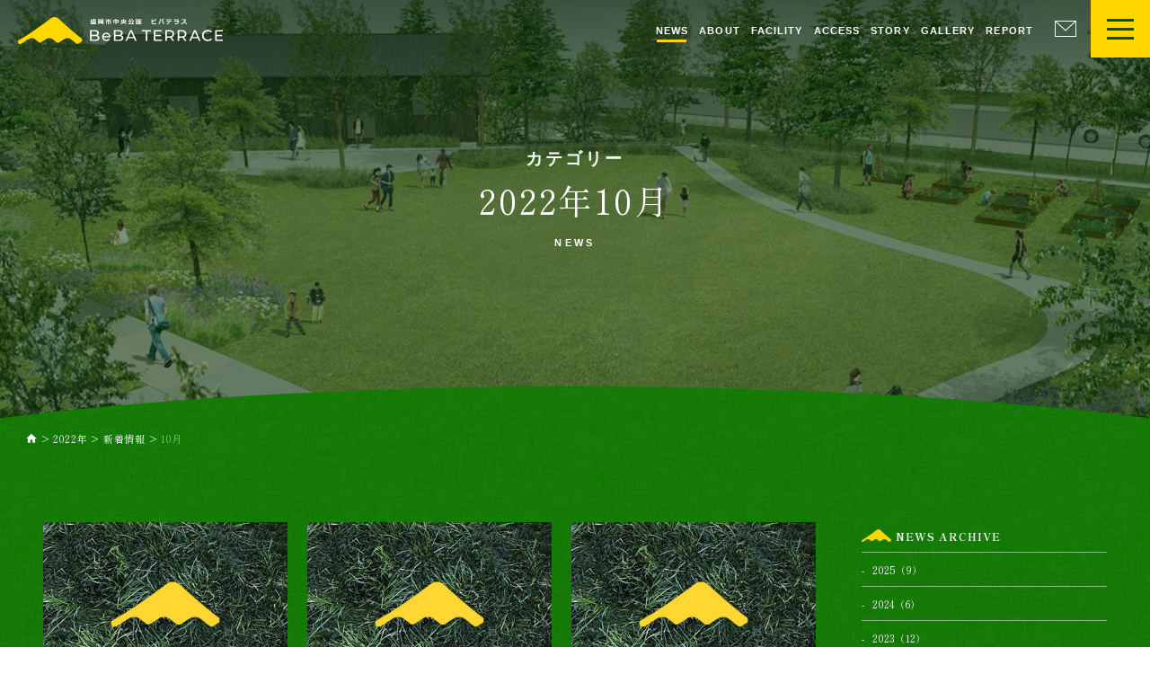

--- FILE ---
content_type: text/html; charset=UTF-8
request_url: https://bebaterrace.com/2022/10/
body_size: 11949
content:
<!DOCTYPE html>
<html dir="ltr" lang="ja" prefix="og: https://ogp.me/ns#">

<head>
	<meta charset="UTF-8" />

	<!-- レスポンシブデザイン・viewport -->
	<meta name="viewport" content="width=device-width,initial-scale=1.0,minimum-scale=1.0,maximum-scale=1.0,user-scalable=no">
	<meta name="format-detection" content="telephone=no"/>

	<!-- CSSリセット -->
	<link rel="stylesheet" href="https://bebaterrace.com/web/wp-content/themes/tsumugu/css/reset-min.css">
	
	<link rel="stylesheet" href="https://bebaterrace.com/web/wp-content/themes/tsumugu/style.css">
	<!-- wp_head（functionで規定したヘッダー要素 css,js,タイトルなど） -->

	<script src="https://ajax.googleapis.com/ajax/libs/jquery/3.2.1/jquery.min.js"></script>

	<!-- nivoスライダー（トップページの大イメージ）不使用　 -->
	<script src="https://bebaterrace.com/web/wp-content/themes/tsumugu/j/jquery.nivo.slider.js"></script>
	<link href='https://bebaterrace.com/web/wp-content/themes/tsumugu/css/nivo-slider.css' rel='stylesheet'>

	<!-- Google Font -->
	<link href="https://fonts.googleapis.com/css2?family=Roboto:wght@300&display=swap" rel="stylesheet">
	<link href="https://fonts.googleapis.com/css2?family=Raleway:wght@300&display=swap" rel="stylesheet">
	<link href="https://fonts.googleapis.com/css?family=Noto+Sans+JP&display=swap" rel="stylesheet">
	<link href="https://fonts.googleapis.com/css2?family=Cabin:wght@500&display=swap" rel="stylesheet">

<link rel="preconnect" href="https://fonts.googleapis.com">
<link rel="preconnect" href="https://fonts.gstatic.com" crossorigin>
<link href="https://fonts.googleapis.com/css2?family=Kosugi+Maru&family=Shippori+Mincho:wght@400;500;600;700;800&display=swap" rel="stylesheet">
	<!-- fontawesome -->
	<link href="https://use.fontawesome.com/releases/v5.6.1/css/all.css" rel="stylesheet">

	<!-- Google Material Icons（全テーマ） -->
	<link href="https://fonts.googleapis.com/css?family=Material+Icons|Material+Icons+Outlined|Material+Icons+Two+Tone|Material+Icons+Round|Material+Icons+Sharp" rel="stylesheet">

	<!-- Foundation Icon Fonts 3（全テーマ） -->
	<link rel="stylesheet" href="https://cdnjs.cloudflare.com/ajax/libs/foundicons/3.0.0/foundation-icons.min.css">

	<!-- スライダーPRO -->
	<script src="https://bebaterrace.com/web/wp-content/themes/tsumugu/j/jquery.sliderPro.min.js"></script>
	<link href='https://bebaterrace.com/web/wp-content/themes/tsumugu/css/slider-pro.css' rel='stylesheet'>

	<!-- masonry -->
	<script src="https://bebaterrace.com/web/wp-content/themes/tsumugu/j/masonry.pkgd.min.js"></script>
	
	<script>
	$(window).on('load',function() {
	    //ロールオーバー用に重い画像を先読み
	    $.preloadImages = function(){
	        for(var i = 0; i<arguments.length; i++){
	            $("<img>").attr("src", arguments[i]);
	            }};
	        $.preloadImages();

		//nivoSlider 不使用
		$('#slider .nivoSlider.front.wide').nivoSlider({
			effect:'fade',
			pauseTime: 3800,
			directionNav:false, 
			manualAdvance: false,
			startSlide:0,
			beforeChange: function(){$('#slider div.nivo-caption div.copy').fadeOut();}, 
			afterChange: function(){$('#slider div.nivo-caption div.copy').fadeIn();}, 
		});

		//nivoSlider 不使用
		$('#smart-slider .nivoSlider.front.smart').nivoSlider({
			effect:'fade',
			pauseTime: 3800,
			directionNav:false, 
			manualAdvance: false,
			startSlide:0,
			beforeChange: function(){$('#smart-slider div.nivo-caption div.copy').fadeOut();}, 
			afterChange: function(){$('#smart-slider div.nivo-caption div.copy').fadeIn();}, 
		});

		//sliderPro
			});
	</script>

	<!-- ////// jquery.matchHeight.j ＝フロートの高さを合わせる＝ ////// -->
	<script src="https://bebaterrace.com/web/wp-content/themes/tsumugu/j/jquery.matchHeight.js"></script>

	<!-- ////// 共通script ////// -->
	<script src="https://bebaterrace.com/web/wp-content/themes/tsumugu/j/basic.js"></script>

	<!-- カラーボックス jQuery-->
	<script src="https://bebaterrace.com/web/wp-content/themes/tsumugu/j/jquery.colorbox-min.js"></script>

	<!-- カラーボックス css -->
	<link rel="stylesheet" href="https://bebaterrace.com/web/wp-content/themes/tsumugu/css/colorbox.css">

	<!-- カラーボックス js -->
	<script type="text/javascript">
	$(document).ready(function(){
		$("a.colorbox,figure.colorbox a").colorbox({maxWidth:'90%',maxHeight:'90%',opacity:"0.9",});
	});
	</script>


		<!-- メニュー用ツールチップ -->
<script src="https://bebaterrace.com/web/wp-content/themes/tsumugu/j/tooltip.js"></script>


	<!-- deSVG（imgで埋め込んだsvg画像をインライン化（イラレで作成したパスのみ適用で色変更可能 ） -->
	<script src="https://bebaterrace.com/web/wp-content/themes/tsumugu/j/desvg.js"></script>
	<script>
		window.addEventListener('load', function(){
		deSVG('.svg', true);
	});
	</script>

<!-- ////// swiper.min.js ＝背景画像をブラウザサイズに＝ ////// -->
<link rel="stylesheet" href="//cdnjs.cloudflare.com/ajax/libs/Swiper/4.5.1/css/swiper.min.css"/>
<script src="//cdnjs.cloudflare.com/ajax/libs/Swiper/4.5.1/js/swiper.min.js"></script>


<script src="https://bebaterrace.com/web/wp-content/themes/tsumugu/j/jquery.mb.YTPlayer.min.js"></script>
<script>
//jquery.mb.YTPlayerを使用する
$(function() {
  $('#youtube').YTPlayer();

});
</script>

<title>アーカイブ：10月, 2022 - 盛岡市中央公園 ビバテラス</title>
	<style>img:is([sizes="auto" i], [sizes^="auto," i]) { contain-intrinsic-size: 3000px 1500px }</style>
	
		<!-- All in One SEO 4.7.6 - aioseo.com -->
	<meta name="robots" content="max-image-preview:large" />
	<link rel="canonical" href="https://bebaterrace.com/2022/10/" />
	<meta name="generator" content="All in One SEO (AIOSEO) 4.7.6" />
		<script type="application/ld+json" class="aioseo-schema">
			{"@context":"https:\/\/schema.org","@graph":[{"@type":"BreadcrumbList","@id":"https:\/\/bebaterrace.com\/2022\/10\/#breadcrumblist","itemListElement":[{"@type":"ListItem","@id":"https:\/\/bebaterrace.com\/#listItem","position":1,"name":"\u5bb6","item":"https:\/\/bebaterrace.com\/","nextItem":{"@type":"ListItem","@id":"https:\/\/bebaterrace.com\/2022\/#listItem","name":"2022"}},{"@type":"ListItem","@id":"https:\/\/bebaterrace.com\/2022\/#listItem","position":2,"name":"2022","item":"https:\/\/bebaterrace.com\/2022\/","nextItem":{"@type":"ListItem","@id":"https:\/\/bebaterrace.com\/2022\/10\/#listItem","name":"10\u6708, 2022"},"previousItem":{"@type":"ListItem","@id":"https:\/\/bebaterrace.com\/#listItem","name":"\u5bb6"}},{"@type":"ListItem","@id":"https:\/\/bebaterrace.com\/2022\/10\/#listItem","position":3,"name":"10\u6708, 2022","previousItem":{"@type":"ListItem","@id":"https:\/\/bebaterrace.com\/2022\/#listItem","name":"2022"}}]},{"@type":"CollectionPage","@id":"https:\/\/bebaterrace.com\/2022\/10\/#collectionpage","url":"https:\/\/bebaterrace.com\/2022\/10\/","name":"\u30a2\u30fc\u30ab\u30a4\u30d6\uff1a10\u6708, 2022 - \u76db\u5ca1\u5e02\u4e2d\u592e\u516c\u5712 \u30d3\u30d0\u30c6\u30e9\u30b9","inLanguage":"ja","isPartOf":{"@id":"https:\/\/bebaterrace.com\/#website"},"breadcrumb":{"@id":"https:\/\/bebaterrace.com\/2022\/10\/#breadcrumblist"}},{"@type":"Organization","@id":"https:\/\/bebaterrace.com\/#organization","name":"\u76db\u5ca1\u5e02\u4e2d\u592e\u516c\u5712 \u30d3\u30d0\u30c6\u30e9\u30b9","description":"\u904a\u3073\u3068\u5b66\u3073\u3092\u3064\u306a\u3050\u3086\u308b\u3084\u304b\u306a\u300c\u5834\u300d\u30fbBeBA TERRACE","url":"https:\/\/bebaterrace.com\/","logo":{"@type":"ImageObject","url":"https:\/\/bebaterrace.com\/web\/wp-content\/uploads\/2021\/05\/logo.jpg","@id":"https:\/\/bebaterrace.com\/2022\/10\/#organizationLogo","width":364,"height":233},"image":{"@id":"https:\/\/bebaterrace.com\/2022\/10\/#organizationLogo"},"sameAs":["https:\/\/www.facebook.com\/bebaterrace\/","https:\/\/twitter.com\/bebaterrace","https:\/\/www.instagram.com\/bebaterrace\/"]},{"@type":"WebSite","@id":"https:\/\/bebaterrace.com\/#website","url":"https:\/\/bebaterrace.com\/","name":"\u76db\u5ca1\u5e02\u4e2d\u592e\u516c\u5712 \u30d3\u30d0\u30c6\u30e9\u30b9","description":"\u904a\u3073\u3068\u5b66\u3073\u3092\u3064\u306a\u3050\u3086\u308b\u3084\u304b\u306a\u300c\u5834\u300d\u30fbBeBA TERRACE","inLanguage":"ja","publisher":{"@id":"https:\/\/bebaterrace.com\/#organization"}}]}
		</script>
		<!-- All in One SEO -->

<script type="text/javascript">
/* <![CDATA[ */
window._wpemojiSettings = {"baseUrl":"https:\/\/s.w.org\/images\/core\/emoji\/15.0.3\/72x72\/","ext":".png","svgUrl":"https:\/\/s.w.org\/images\/core\/emoji\/15.0.3\/svg\/","svgExt":".svg","source":{"concatemoji":"https:\/\/bebaterrace.com\/web\/wp-includes\/js\/wp-emoji-release.min.js?ver=6.7.4"}};
/*! This file is auto-generated */
!function(i,n){var o,s,e;function c(e){try{var t={supportTests:e,timestamp:(new Date).valueOf()};sessionStorage.setItem(o,JSON.stringify(t))}catch(e){}}function p(e,t,n){e.clearRect(0,0,e.canvas.width,e.canvas.height),e.fillText(t,0,0);var t=new Uint32Array(e.getImageData(0,0,e.canvas.width,e.canvas.height).data),r=(e.clearRect(0,0,e.canvas.width,e.canvas.height),e.fillText(n,0,0),new Uint32Array(e.getImageData(0,0,e.canvas.width,e.canvas.height).data));return t.every(function(e,t){return e===r[t]})}function u(e,t,n){switch(t){case"flag":return n(e,"\ud83c\udff3\ufe0f\u200d\u26a7\ufe0f","\ud83c\udff3\ufe0f\u200b\u26a7\ufe0f")?!1:!n(e,"\ud83c\uddfa\ud83c\uddf3","\ud83c\uddfa\u200b\ud83c\uddf3")&&!n(e,"\ud83c\udff4\udb40\udc67\udb40\udc62\udb40\udc65\udb40\udc6e\udb40\udc67\udb40\udc7f","\ud83c\udff4\u200b\udb40\udc67\u200b\udb40\udc62\u200b\udb40\udc65\u200b\udb40\udc6e\u200b\udb40\udc67\u200b\udb40\udc7f");case"emoji":return!n(e,"\ud83d\udc26\u200d\u2b1b","\ud83d\udc26\u200b\u2b1b")}return!1}function f(e,t,n){var r="undefined"!=typeof WorkerGlobalScope&&self instanceof WorkerGlobalScope?new OffscreenCanvas(300,150):i.createElement("canvas"),a=r.getContext("2d",{willReadFrequently:!0}),o=(a.textBaseline="top",a.font="600 32px Arial",{});return e.forEach(function(e){o[e]=t(a,e,n)}),o}function t(e){var t=i.createElement("script");t.src=e,t.defer=!0,i.head.appendChild(t)}"undefined"!=typeof Promise&&(o="wpEmojiSettingsSupports",s=["flag","emoji"],n.supports={everything:!0,everythingExceptFlag:!0},e=new Promise(function(e){i.addEventListener("DOMContentLoaded",e,{once:!0})}),new Promise(function(t){var n=function(){try{var e=JSON.parse(sessionStorage.getItem(o));if("object"==typeof e&&"number"==typeof e.timestamp&&(new Date).valueOf()<e.timestamp+604800&&"object"==typeof e.supportTests)return e.supportTests}catch(e){}return null}();if(!n){if("undefined"!=typeof Worker&&"undefined"!=typeof OffscreenCanvas&&"undefined"!=typeof URL&&URL.createObjectURL&&"undefined"!=typeof Blob)try{var e="postMessage("+f.toString()+"("+[JSON.stringify(s),u.toString(),p.toString()].join(",")+"));",r=new Blob([e],{type:"text/javascript"}),a=new Worker(URL.createObjectURL(r),{name:"wpTestEmojiSupports"});return void(a.onmessage=function(e){c(n=e.data),a.terminate(),t(n)})}catch(e){}c(n=f(s,u,p))}t(n)}).then(function(e){for(var t in e)n.supports[t]=e[t],n.supports.everything=n.supports.everything&&n.supports[t],"flag"!==t&&(n.supports.everythingExceptFlag=n.supports.everythingExceptFlag&&n.supports[t]);n.supports.everythingExceptFlag=n.supports.everythingExceptFlag&&!n.supports.flag,n.DOMReady=!1,n.readyCallback=function(){n.DOMReady=!0}}).then(function(){return e}).then(function(){var e;n.supports.everything||(n.readyCallback(),(e=n.source||{}).concatemoji?t(e.concatemoji):e.wpemoji&&e.twemoji&&(t(e.twemoji),t(e.wpemoji)))}))}((window,document),window._wpemojiSettings);
/* ]]> */
</script>
<style id='wp-emoji-styles-inline-css' type='text/css'>

	img.wp-smiley, img.emoji {
		display: inline !important;
		border: none !important;
		box-shadow: none !important;
		height: 1em !important;
		width: 1em !important;
		margin: 0 0.07em !important;
		vertical-align: -0.1em !important;
		background: none !important;
		padding: 0 !important;
	}
</style>
<link rel='stylesheet' id='wp-block-library-css' href='https://bebaterrace.com/web/wp-includes/css/dist/block-library/style.min.css?ver=6.7.4' type='text/css' media='all' />
<style id='classic-theme-styles-inline-css' type='text/css'>
/*! This file is auto-generated */
.wp-block-button__link{color:#fff;background-color:#32373c;border-radius:9999px;box-shadow:none;text-decoration:none;padding:calc(.667em + 2px) calc(1.333em + 2px);font-size:1.125em}.wp-block-file__button{background:#32373c;color:#fff;text-decoration:none}
</style>
<style id='global-styles-inline-css' type='text/css'>
:root{--wp--preset--aspect-ratio--square: 1;--wp--preset--aspect-ratio--4-3: 4/3;--wp--preset--aspect-ratio--3-4: 3/4;--wp--preset--aspect-ratio--3-2: 3/2;--wp--preset--aspect-ratio--2-3: 2/3;--wp--preset--aspect-ratio--16-9: 16/9;--wp--preset--aspect-ratio--9-16: 9/16;--wp--preset--color--black: #000000;--wp--preset--color--cyan-bluish-gray: #abb8c3;--wp--preset--color--white: #ffffff;--wp--preset--color--pale-pink: #f78da7;--wp--preset--color--vivid-red: #cf2e2e;--wp--preset--color--luminous-vivid-orange: #ff6900;--wp--preset--color--luminous-vivid-amber: #fcb900;--wp--preset--color--light-green-cyan: #7bdcb5;--wp--preset--color--vivid-green-cyan: #00d084;--wp--preset--color--pale-cyan-blue: #8ed1fc;--wp--preset--color--vivid-cyan-blue: #0693e3;--wp--preset--color--vivid-purple: #9b51e0;--wp--preset--gradient--vivid-cyan-blue-to-vivid-purple: linear-gradient(135deg,rgba(6,147,227,1) 0%,rgb(155,81,224) 100%);--wp--preset--gradient--light-green-cyan-to-vivid-green-cyan: linear-gradient(135deg,rgb(122,220,180) 0%,rgb(0,208,130) 100%);--wp--preset--gradient--luminous-vivid-amber-to-luminous-vivid-orange: linear-gradient(135deg,rgba(252,185,0,1) 0%,rgba(255,105,0,1) 100%);--wp--preset--gradient--luminous-vivid-orange-to-vivid-red: linear-gradient(135deg,rgba(255,105,0,1) 0%,rgb(207,46,46) 100%);--wp--preset--gradient--very-light-gray-to-cyan-bluish-gray: linear-gradient(135deg,rgb(238,238,238) 0%,rgb(169,184,195) 100%);--wp--preset--gradient--cool-to-warm-spectrum: linear-gradient(135deg,rgb(74,234,220) 0%,rgb(151,120,209) 20%,rgb(207,42,186) 40%,rgb(238,44,130) 60%,rgb(251,105,98) 80%,rgb(254,248,76) 100%);--wp--preset--gradient--blush-light-purple: linear-gradient(135deg,rgb(255,206,236) 0%,rgb(152,150,240) 100%);--wp--preset--gradient--blush-bordeaux: linear-gradient(135deg,rgb(254,205,165) 0%,rgb(254,45,45) 50%,rgb(107,0,62) 100%);--wp--preset--gradient--luminous-dusk: linear-gradient(135deg,rgb(255,203,112) 0%,rgb(199,81,192) 50%,rgb(65,88,208) 100%);--wp--preset--gradient--pale-ocean: linear-gradient(135deg,rgb(255,245,203) 0%,rgb(182,227,212) 50%,rgb(51,167,181) 100%);--wp--preset--gradient--electric-grass: linear-gradient(135deg,rgb(202,248,128) 0%,rgb(113,206,126) 100%);--wp--preset--gradient--midnight: linear-gradient(135deg,rgb(2,3,129) 0%,rgb(40,116,252) 100%);--wp--preset--font-size--small: 13px;--wp--preset--font-size--medium: 20px;--wp--preset--font-size--large: 36px;--wp--preset--font-size--x-large: 42px;--wp--preset--spacing--20: 0.44rem;--wp--preset--spacing--30: 0.67rem;--wp--preset--spacing--40: 1rem;--wp--preset--spacing--50: 1.5rem;--wp--preset--spacing--60: 2.25rem;--wp--preset--spacing--70: 3.38rem;--wp--preset--spacing--80: 5.06rem;--wp--preset--shadow--natural: 6px 6px 9px rgba(0, 0, 0, 0.2);--wp--preset--shadow--deep: 12px 12px 50px rgba(0, 0, 0, 0.4);--wp--preset--shadow--sharp: 6px 6px 0px rgba(0, 0, 0, 0.2);--wp--preset--shadow--outlined: 6px 6px 0px -3px rgba(255, 255, 255, 1), 6px 6px rgba(0, 0, 0, 1);--wp--preset--shadow--crisp: 6px 6px 0px rgba(0, 0, 0, 1);}:where(.is-layout-flex){gap: 0.5em;}:where(.is-layout-grid){gap: 0.5em;}body .is-layout-flex{display: flex;}.is-layout-flex{flex-wrap: wrap;align-items: center;}.is-layout-flex > :is(*, div){margin: 0;}body .is-layout-grid{display: grid;}.is-layout-grid > :is(*, div){margin: 0;}:where(.wp-block-columns.is-layout-flex){gap: 2em;}:where(.wp-block-columns.is-layout-grid){gap: 2em;}:where(.wp-block-post-template.is-layout-flex){gap: 1.25em;}:where(.wp-block-post-template.is-layout-grid){gap: 1.25em;}.has-black-color{color: var(--wp--preset--color--black) !important;}.has-cyan-bluish-gray-color{color: var(--wp--preset--color--cyan-bluish-gray) !important;}.has-white-color{color: var(--wp--preset--color--white) !important;}.has-pale-pink-color{color: var(--wp--preset--color--pale-pink) !important;}.has-vivid-red-color{color: var(--wp--preset--color--vivid-red) !important;}.has-luminous-vivid-orange-color{color: var(--wp--preset--color--luminous-vivid-orange) !important;}.has-luminous-vivid-amber-color{color: var(--wp--preset--color--luminous-vivid-amber) !important;}.has-light-green-cyan-color{color: var(--wp--preset--color--light-green-cyan) !important;}.has-vivid-green-cyan-color{color: var(--wp--preset--color--vivid-green-cyan) !important;}.has-pale-cyan-blue-color{color: var(--wp--preset--color--pale-cyan-blue) !important;}.has-vivid-cyan-blue-color{color: var(--wp--preset--color--vivid-cyan-blue) !important;}.has-vivid-purple-color{color: var(--wp--preset--color--vivid-purple) !important;}.has-black-background-color{background-color: var(--wp--preset--color--black) !important;}.has-cyan-bluish-gray-background-color{background-color: var(--wp--preset--color--cyan-bluish-gray) !important;}.has-white-background-color{background-color: var(--wp--preset--color--white) !important;}.has-pale-pink-background-color{background-color: var(--wp--preset--color--pale-pink) !important;}.has-vivid-red-background-color{background-color: var(--wp--preset--color--vivid-red) !important;}.has-luminous-vivid-orange-background-color{background-color: var(--wp--preset--color--luminous-vivid-orange) !important;}.has-luminous-vivid-amber-background-color{background-color: var(--wp--preset--color--luminous-vivid-amber) !important;}.has-light-green-cyan-background-color{background-color: var(--wp--preset--color--light-green-cyan) !important;}.has-vivid-green-cyan-background-color{background-color: var(--wp--preset--color--vivid-green-cyan) !important;}.has-pale-cyan-blue-background-color{background-color: var(--wp--preset--color--pale-cyan-blue) !important;}.has-vivid-cyan-blue-background-color{background-color: var(--wp--preset--color--vivid-cyan-blue) !important;}.has-vivid-purple-background-color{background-color: var(--wp--preset--color--vivid-purple) !important;}.has-black-border-color{border-color: var(--wp--preset--color--black) !important;}.has-cyan-bluish-gray-border-color{border-color: var(--wp--preset--color--cyan-bluish-gray) !important;}.has-white-border-color{border-color: var(--wp--preset--color--white) !important;}.has-pale-pink-border-color{border-color: var(--wp--preset--color--pale-pink) !important;}.has-vivid-red-border-color{border-color: var(--wp--preset--color--vivid-red) !important;}.has-luminous-vivid-orange-border-color{border-color: var(--wp--preset--color--luminous-vivid-orange) !important;}.has-luminous-vivid-amber-border-color{border-color: var(--wp--preset--color--luminous-vivid-amber) !important;}.has-light-green-cyan-border-color{border-color: var(--wp--preset--color--light-green-cyan) !important;}.has-vivid-green-cyan-border-color{border-color: var(--wp--preset--color--vivid-green-cyan) !important;}.has-pale-cyan-blue-border-color{border-color: var(--wp--preset--color--pale-cyan-blue) !important;}.has-vivid-cyan-blue-border-color{border-color: var(--wp--preset--color--vivid-cyan-blue) !important;}.has-vivid-purple-border-color{border-color: var(--wp--preset--color--vivid-purple) !important;}.has-vivid-cyan-blue-to-vivid-purple-gradient-background{background: var(--wp--preset--gradient--vivid-cyan-blue-to-vivid-purple) !important;}.has-light-green-cyan-to-vivid-green-cyan-gradient-background{background: var(--wp--preset--gradient--light-green-cyan-to-vivid-green-cyan) !important;}.has-luminous-vivid-amber-to-luminous-vivid-orange-gradient-background{background: var(--wp--preset--gradient--luminous-vivid-amber-to-luminous-vivid-orange) !important;}.has-luminous-vivid-orange-to-vivid-red-gradient-background{background: var(--wp--preset--gradient--luminous-vivid-orange-to-vivid-red) !important;}.has-very-light-gray-to-cyan-bluish-gray-gradient-background{background: var(--wp--preset--gradient--very-light-gray-to-cyan-bluish-gray) !important;}.has-cool-to-warm-spectrum-gradient-background{background: var(--wp--preset--gradient--cool-to-warm-spectrum) !important;}.has-blush-light-purple-gradient-background{background: var(--wp--preset--gradient--blush-light-purple) !important;}.has-blush-bordeaux-gradient-background{background: var(--wp--preset--gradient--blush-bordeaux) !important;}.has-luminous-dusk-gradient-background{background: var(--wp--preset--gradient--luminous-dusk) !important;}.has-pale-ocean-gradient-background{background: var(--wp--preset--gradient--pale-ocean) !important;}.has-electric-grass-gradient-background{background: var(--wp--preset--gradient--electric-grass) !important;}.has-midnight-gradient-background{background: var(--wp--preset--gradient--midnight) !important;}.has-small-font-size{font-size: var(--wp--preset--font-size--small) !important;}.has-medium-font-size{font-size: var(--wp--preset--font-size--medium) !important;}.has-large-font-size{font-size: var(--wp--preset--font-size--large) !important;}.has-x-large-font-size{font-size: var(--wp--preset--font-size--x-large) !important;}
:where(.wp-block-post-template.is-layout-flex){gap: 1.25em;}:where(.wp-block-post-template.is-layout-grid){gap: 1.25em;}
:where(.wp-block-columns.is-layout-flex){gap: 2em;}:where(.wp-block-columns.is-layout-grid){gap: 2em;}
:root :where(.wp-block-pullquote){font-size: 1.5em;line-height: 1.6;}
</style>
<link rel='stylesheet' id='contact-form-7-css' href='https://bebaterrace.com/web/wp-content/plugins/contact-form-7/includes/css/styles.css?ver=6.0.4' type='text/css' media='all' />
<link rel='stylesheet' id='tablepress-default-css' href='https://bebaterrace.com/web/wp-content/plugins/tablepress/css/build/default.css?ver=2.3.1' type='text/css' media='all' />
<link rel="https://api.w.org/" href="https://bebaterrace.com/wp-json/" /><link rel="EditURI" type="application/rsd+xml" title="RSD" href="https://bebaterrace.com/web/xmlrpc.php?rsd" />
<meta name="generator" content="WordPress 6.7.4" />
<link rel="icon" href="https://bebaterrace.com/web/wp-content/uploads/2024/04/favicon-150x150.png" sizes="32x32" />
<link rel="icon" href="https://bebaterrace.com/web/wp-content/uploads/2024/04/favicon-300x300.png" sizes="192x192" />
<link rel="apple-touch-icon" href="https://bebaterrace.com/web/wp-content/uploads/2024/04/favicon-300x300.png" />
<meta name="msapplication-TileImage" content="https://bebaterrace.com/web/wp-content/uploads/2024/04/favicon-300x300.png" />

<!-- Global site tag (gtag.js) - Google Analytics -->
<script async src="https://www.googletagmanager.com/gtag/js?id=G-ZZS67T03CJ"></script>
<script>
  window.dataLayer = window.dataLayer || [];
  function gtag(){dataLayer.push(arguments);}
  gtag('js', new Date());
  gtag('config', 'G-ZZS67T03CJ');
</script>
</head>

<body class="archive date">

	<!-- facebook -->
	<div id="fb-root"></div>
	<script async defer crossorigin="anonymous" src="https://connect.facebook.net/ja_JP/sdk.js#xfbml=1&version=v9.0&appId=215938796789235&autoLogAppEvents=1" nonce="jBUFHi0E"></script>

		<!-- ローデイング画像 -->
		<div id="opening"><span class="blinking"><img src="https://bebaterrace.com/web/wp-content/themes/tsumugu/i/loading.png"></span></div>
	
		<!-- ////// ヘッダー ////// -->
		<header>
			<section id="neo_headline" class="headline">
				<nav>
					<div class="leftside">
						<h1>
							<a href="https://bebaterrace.com/" class="title trance">

																<img class="normal" src="https://bebaterrace.com/web/wp-content/themes/tsumugu/i/header/logo-top.svg" alt="盛岡市中央公園ビバテラス公式サイト" />
								<img class="smart" src="https://bebaterrace.com/web/wp-content/themes/tsumugu/i/main-logo.svg" alt="盛岡市中央公園ビバテラス公式サイト" />
								
							</a>
						</h1>
					</div>

					<div class="rightside 														">
						<div class="pc underline headernav">
							<div class="menu-global-container"><ul id="menu-global" class="menu"><li id="menu-item-1921" class="news my-tooltip menu-item menu-item-type-post_type menu-item-object-page menu-item-1921"><a href="https://bebaterrace.com/news/" title="#新着情報"><div><h3>NEWS</h3><sub>新着情報</sub></div></a></li>
<li id="menu-item-1949" class="about my-tooltip menu-item menu-item-type-post_type menu-item-object-page menu-item-1949"><a href="https://bebaterrace.com/about/" title="#ビバテラスとは？"><div><h3>ABOUT</h3><sub>ビバテラスとは？</sub></div></a></li>
<li id="menu-item-2203" class="facility my-tooltip menu-item menu-item-type-custom menu-item-object-custom menu-item-2203"><a href="/facility/" title="#施設一覧"><div><h3>FACILITY</h3><sub>施設一覧</sub></div></a></li>
<li id="menu-item-2731" class="access my-tooltip menu-item menu-item-type-post_type menu-item-object-page menu-item-2731"><a href="https://bebaterrace.com/access/" title="#アクセス"><div><h3>ACCESS</h3><sub>アクセス</sub></div></a></li>
<li id="menu-item-3680" class="my-tooltip menu-item menu-item-type-post_type menu-item-object-page menu-item-3680"><a href="https://bebaterrace.com/bebaterrace_story/" title="#ストーリー"><div><h3>STORY</h3><sub>ストーリー</sub></div></a></li>
<li id="menu-item-3839" class="gallery my-tooltip menu-item menu-item-type-post_type menu-item-object-page menu-item-3839"><a href="https://bebaterrace.com/gallery/" title="#ギャラリー"><div><h3>GALLERY</h3><sub>ギャラリー</sub></div></a></li>
<li id="menu-item-3926" class="my-tooltip menu-item menu-item-type-post_type menu-item-object-page menu-item-3926"><a href="https://bebaterrace.com/reports/" title="#活動報告"><div><h3>REPORT</h3><sub>活動報告</sub></div></a></li>
</ul></div>							<a href="/contact/" class="email icon"  target="_blank"></a>
						</div>

						<!-- ハンバーガーアイコン -->
						<div class="hamburger">
	<a class="menu" href="javascript:void(0);">
		<div class="bars">
			<div class="bar trance"></div>
			<div class="bar trance"></div>
			<div class="bar trance"></div>
		</div>
	</a>
</div>
					</div>
				</nav>
			</section>

		

			<!-- ハンバーガーで開くサイドナビ -->
			<section id="sidenav">
				<menu class="slidemenu ">
					<div class="wrapper">
						<div class="global text-nav">
						<div class="menu-side-container"><ul id="menu-side" class="menu"><li id="menu-item-3664" class="menu-item menu-item-type-post_type menu-item-object-page menu-item-3664"><a href="https://bebaterrace.com/news/"><div><h3>NEWS</h3><sub>新着情報</sub></div></a></li>
<li id="menu-item-3663" class="menu-item menu-item-type-post_type menu-item-object-page menu-item-3663"><a href="https://bebaterrace.com/about/"><div><h3>ABOUT</h3><sub>ビバテラスとは？</sub></div></a></li>
<li id="menu-item-3666" class="menu-item menu-item-type-custom menu-item-object-custom menu-item-3666"><a href="https://bebaterrace.com/facility/"><div><h3>FACILITY</h3><sub>施設一覧</sub></div></a></li>
<li id="menu-item-3661" class="menu-item menu-item-type-post_type menu-item-object-page menu-item-3661"><a href="https://bebaterrace.com/access/"><div><h3>ACCESS</h3><sub>アクセス</sub></div></a></li>
<li id="menu-item-3662" class="line menu-item menu-item-type-post_type menu-item-object-page menu-item-3662"><a href="https://bebaterrace.com/bebaterrace_story/"><div><h3>STORY</h3><sub>ストーリー</sub></div></a></li>
<li id="menu-item-3840" class="line menu-item menu-item-type-post_type menu-item-object-page menu-item-3840"><a href="https://bebaterrace.com/gallery/"><div><h3>GALLERY</h3><sub>ギャラリー</sub></div></a></li>
<li id="menu-item-3891" class="line menu-item menu-item-type-post_type menu-item-object-page menu-item-3891"><a href="https://bebaterrace.com/reports/"><div><h3>REPORT</h3><sub>活動報告</sub></div></a></li>
<li id="menu-item-3665" class="menu-item menu-item-type-post_type menu-item-object-page menu-item-3665"><a href="https://bebaterrace.com/contact/"><div><h3>CONTACT</h3><sub>お問い合わせ・ご連絡</sub></div></a></li>
</ul></div>						</div>
						
						<div class="add_menu text-nav">
						<div class="menu-side_add-container"><ul id="menu-side_add" class="menu"><li id="menu-item-3659" class="menu-item menu-item-type-post_type menu-item-object-page menu-item-3659"><a href="https://bebaterrace.com/%e8%8a%9d%e7%94%9f%e5%ba%83%e5%a0%b4%e3%81%ae%e4%bd%bf%e7%94%a8%e3%81%ab%e3%81%a4%e3%81%84%e3%81%a6/"><sub>芝生広場の使用について</sub></a></li>
<li id="menu-item-3657" class="menu-item menu-item-type-post_type menu-item-object-page menu-item-3657"><a href="https://bebaterrace.com/foodtruck/"><sub>フードトラックの出店について</sub></a></li>
<li id="menu-item-3658" class="menu-item menu-item-type-post_type menu-item-object-page menu-item-3658"><a href="https://bebaterrace.com/%e8%90%bd%e3%81%a8%e3%81%97%e7%89%a9%e3%81%ae%e5%8f%96%e6%89%b1%e3%81%84%e3%81%ab%e3%81%a4%e3%81%84%e3%81%a6/"><sub>落とし物の取扱いについて</sub></a></li>
<li id="menu-item-3750" class="menu-item menu-item-type-custom menu-item-object-custom menu-item-3750"><a href="https://shisaly.com/plan/1782"><sub>視察のご案内</sub></a></li>
<li id="menu-item-3660" class="menu-item menu-item-type-custom menu-item-object-custom menu-item-home menu-item-3660"><a href="https://bebaterrace.com/#calendar"><sub>カレンダー</sub></a></li>
<li id="menu-item-3667" class="menu-item menu-item-type-post_type menu-item-object-page menu-item-privacy-policy menu-item-3667"><a rel="privacy-policy" href="https://bebaterrace.com/privacy-policy/"><sub>プライバシーポリシー</sub></a></li>
</ul></div>						</div>

						<div class="sns">
		<a class="button facebook" href="https://www.facebook.com/bebaterrace/" rel="nofollow" target="_blank">	
		<img src="https://bebaterrace.com/web/wp-content/themes/tsumugu/i/sns/facebook.svg" class="svg"/>
	</a>
			<a class="button twitter" href="https://twitter.com/bebaterrace" rel="nofollow" target="_blank">
		<img src="https://bebaterrace.com/web/wp-content/themes/tsumugu/i/sns/x.svg" alt="twitter" class="svg" />
	</a>
			<a class="button instagram" href="https://www.instagram.com/bebaterrace/" rel="nofollow" target="_blank">
		<img src="https://bebaterrace.com/web/wp-content/themes/tsumugu/i/sns/instagram.svg" alt="instagram" class="svg" />
	</a>
	

	
</div>
					</div>				
				</menu>

				<!-- 背景黒マスク -->
				<div class="menu mask"></div>
			</section>
		</header>






<main class="news bg bg_color glass1">

<!-- トップ画像（ブラウザ全面サイズ） -->

<!-- 画像指定 -->

<!-- NEWS（カテゴリー） -->
<article id="imagetitle" style="background-image:url('https://bebaterrace.com/web/wp-content/themes/tsumugu/i/archive/01.jpg')">


<!-- 施設紹介（シングル） -->


			<!-- 標準 -->
		<div class="moji">
			<!-- 施設紹介（シングル） -->
						<h4 class="head">カテゴリー</h4>
            <h3 class="jp">2022年10月</h3>
            <h4>NEWS</h4>

			<!-- ストーリー、ギャラリー（一覧） -->
						
		</div>
		<div class="cover"></div>
	
<div class="title_shape glass1"></div>
</article>

	
    <article class="breadcrumbs">
	<section>
		<!-- Breadcrumb NavXT 7.3.1 -->
<span property="itemListElement" typeof="ListItem"><a property="item" typeof="WebPage" title="Go to 盛岡市中央公園 ビバテラス." href="https://bebaterrace.com" class="home" ><span property="name"><span class="material-icons">
home
</span></span></a><meta property="position" content="1"></span> &nbsp;&gt;&nbsp;<span property="itemListElement" typeof="ListItem"><a property="item" typeof="WebPage" title="Go to the 2022年 archives." href="https://bebaterrace.com/2022/" class="archive date-year" ><span property="name">2022年</span></a><meta property="position" content="2"></span>
 &nbsp;&gt;&nbsp;<span property="itemListElement" typeof="ListItem"><a href="/news"><span property="name">新着情報</span></a>&nbsp;&gt;&nbsp;</span><span property="itemListElement" typeof="ListItem"><span property="name" class="archive date-month current-item">10月</span><meta property="url" content="https://bebaterrace.com/2022/10/"><meta property="position" content="3"></span>	</section>
</article>
	<article class="contents">
		<section class="block wide">
			
		
			<div class="column">
				<div class="left">
					<div class="flex_mason flex_mason3 news_flex">
					
					<!-- フロート型のMAISON -->
<figure class="item post-2588">
	<a href="https://bebaterrace.com/2022/10/greedy-pig/" class="scallup">

					<!-- 【2】ダミー画像を表示 -->
			<picture><img src="https://bebaterrace.com/web/wp-content/themes/tsumugu/i/dammy/dammy2.jpg" alt="ダミー画像" /></picture>
		
					</a>

	<div class="caption txt">
		<h3>【10月28日】キッチンカー「Greedy pig」さん出店のお知らせ</h3>
		<div class="post-categories">
			<a href="https://bebaterrace.com/category/event/" class="event">イベント</a>		</div>
		<div class="date">2022.10.27</div>
	</div>
</figure>	
					
					<!-- フロート型のMAISON -->
<figure class="item post-2549">
	<a href="https://bebaterrace.com/2022/10/looms/" class="scallup">

					<!-- 【2】ダミー画像を表示 -->
			<picture><img src="https://bebaterrace.com/web/wp-content/themes/tsumugu/i/dammy/dammy2.jpg" alt="ダミー画像" /></picture>
		
					</a>

	<div class="caption txt">
		<h3>手紡ぎ手織りの学校 Looms、受講者募集のお知らせ</h3>
		<div class="post-categories">
			<a href="https://bebaterrace.com/category/looms/" class="looms">手紡ぎ手織りの学校 Looms</a>		</div>
		<div class="date">2022.10.21</div>
	</div>
</figure>	
					
					<!-- フロート型のMAISON -->
<figure class="item post-2544">
	<a href="https://bebaterrace.com/2022/10/%e3%81%be%e3%81%aa%e3%81%b3%e6%a3%9f%e3%80%81%e5%ae%8c%e6%88%90%e3%81%97%e3%81%be%e3%81%97%e3%81%9f%ef%bc%81/" class="scallup">

					<!-- 【2】ダミー画像を表示 -->
			<picture><img src="https://bebaterrace.com/web/wp-content/themes/tsumugu/i/dammy/dammy2.jpg" alt="ダミー画像" /></picture>
		
					</a>

	<div class="caption txt">
		<h3>まなび棟、完成しました！</h3>
		<div class="post-categories">
			<a href="https://bebaterrace.com/category/notice/" class="notice">お知らせ</a><a href="https://bebaterrace.com/category/looms/" class="looms">手紡ぎ手織りの学校 Looms</a><a href="https://bebaterrace.com/category/naif/" class="naif">Naïf</a><a href="https://bebaterrace.com/category/coatcolors/" class="coatcolors">coat colors</a>		</div>
		<div class="date">2022.10.19</div>
	</div>
</figure>	
					</div>


				</div>
				<aside class="right">
					
<!-- ▼ シングルページでだけ最新ニュース表示 ▼ -->

<h3>NEWS ARCHIVE</h3>
<ul class="monthly-list bar">
	<li><a href='https://bebaterrace.com/2025/'>2025<span class="count">（9）</span></a></li>
	<li><a href='https://bebaterrace.com/2024/'>2024<span class="count">（6）</span></a></li>
	<li><a href='https://bebaterrace.com/2023/'>2023<span class="count">（12）</span></a></li>
	<li><a href='https://bebaterrace.com/2022/' aria-current="page">2022<span class="count">（12）</span></a></li>
	<li><a href='https://bebaterrace.com/2021/'>2021<span class="count">（1）</span></a></li>
</ul>

<h3>NEWS CATEGORY</h3>



<ul class="category-list bar">
<li><a href="https://bebaterrace.com/category/ampersand-bakery/">ampersand bakery<span class="count">（1）</span></a></li><li><a href="https://bebaterrace.com/category/roots/">ROOTS MART<span class="count">（1）</span></a></li><li><a href="https://bebaterrace.com/category/notice/">お知らせ<span class="count">（8）</span></a></li><li><a href="https://bebaterrace.com/category/event/">イベント<span class="count">（21）</span></a></li><li><a href="https://bebaterrace.com/category/manabi_tou/">まなび棟<span class="count">（10）</span></a></li><li><a href="https://bebaterrace.com/category/%e9%a3%b2%e9%a3%9f%e6%a3%9f/">飲食棟<span class="count">（2）</span></a></li><li><a href="https://bebaterrace.com/category/looms/">手紡ぎ手織りの学校 Looms<span class="count">（4）</span></a></li><li><a href="https://bebaterrace.com/category/sunnyscafe/">sunnys cafe<span class="count">（3）</span></a></li><li><a href="https://bebaterrace.com/category/isshun/">うどん いっしゅん<span class="count">（3）</span></a></li><li><a href="https://bebaterrace.com/category/naif/">Naïf<span class="count">（1）</span></a></li><li><a href="https://bebaterrace.com/category/coatcolors/">coat colors<span class="count">（1）</span></a></li><li><a href="https://bebaterrace.com/category/toshokan/">こども図書館「みどりのゆび」<span class="count">（3）</span></a></li><li><a href="https://bebaterrace.com/category/ehonnomori/">モリオカえほんの森保育園<span class="count">（1）</span></a></li><li><a href="https://bebaterrace.com/category/mfarm/">M Farm<span class="count">（2）</span></a></li><li><a href="https://bebaterrace.com/category/tetsubin/">てつびんの学校<span class="count">（1）</span></a></li><li><a href="https://bebaterrace.com/category/sunaba/">SUNABA<span class="count">（2）</span></a></li><li><a href="https://bebaterrace.com/category/%e3%81%82%e3%81%9d%e3%81%b3%e3%81%ae%e5%ba%83%e5%a0%b4/">あそびの広場<span class="count">（5）</span></a></li><li><a href="https://bebaterrace.com/category/%e3%81%be%e3%81%aa%e3%81%b3%e3%81%ae%e5%ba%83%e5%a0%b4/">まなびの広場<span class="count">（2）</span></a></li><li><a href="https://bebaterrace.com/category/laube/">CAFE Laube<span class="count">（1）</span></a></li></ul>



				
				</aside>
			</div>
		</section>
	</article>
</main>

		<footer id="footer">
	

<article class="neo_footer">
	<section class="flex_mason item facility">
	
						<a class="item id_48 open" href="https://bebaterrace.com/facility/facility_a/">こども図書館「みどりのゆび」</a>
						<a class="item id_4271 open" href="https://bebaterrace.com/facility/ampersand-bakery/">ampersand bakery</a>
						<a class="item id_39 open" href="https://bebaterrace.com/facility/facility_b/">モリオカえほんの森保育園</a>
						<a class="item id_2519 open" href="https://bebaterrace.com/facility/facility_d_coat_colors/"><small>プレミアムドッグサロン</small><span>coat colors</span></a>
						<a class="item id_2521 open" href="https://bebaterrace.com/facility/facility_d_sweet/">Naïf</a>
						<a class="item id_2756 open" href="https://bebaterrace.com/facility/facility_d_cafe-laube/"><span>CAFE Laube</span><small>ビバテラス店</small></a>
						<a class="item id_3117 open" href="https://bebaterrace.com/facility/facility_d_log/"><span>Log</span><small>（ヘアサロン）</small></a>
						<a class="item id_50 open" href="https://bebaterrace.com/facility/facility_d_looms/"><small>手紡ぎ手織りの学校</small><span>Looms</span></a>
						<a class="item id_2312 open" href="https://bebaterrace.com/facility/facility_e_2/"><small>うどん</small><span>いっしゅん</span></a>
						<a class="item id_2306 open" href="https://bebaterrace.com/facility/facility_e_1/">sunnys cafe</a>
						<a class="item id_4336 open" href="https://bebaterrace.com/facility/couleur/"><small>喫茶</small><span>couleur</span><small>（クル）</small></a>
						<a class="item id_3355 open" href="https://bebaterrace.com/facility/hacch/"><small>みらいのまなび場 </small><span>HACCH</span></a>
						<a class="item id_3353 open" href="https://bebaterrace.com/facility/roots-mart/"><small>産直とボタニカル </small><span>ROOTS MART</span></a>
			

	</section>

<section>
		<div class="flex_auto_wrap">
			<div  class="container">
				<div class="flex_auto side"><div class="menu-side-container"><ul id="menu-side-1" class="menu"><li class="menu-item menu-item-type-post_type menu-item-object-page menu-item-3664"><a href="https://bebaterrace.com/news/"><div><h3>NEWS</h3><sub>新着情報</sub></div></a></li>
<li class="menu-item menu-item-type-post_type menu-item-object-page menu-item-3663"><a href="https://bebaterrace.com/about/"><div><h3>ABOUT</h3><sub>ビバテラスとは？</sub></div></a></li>
<li class="menu-item menu-item-type-custom menu-item-object-custom menu-item-3666"><a href="https://bebaterrace.com/facility/"><div><h3>FACILITY</h3><sub>施設一覧</sub></div></a></li>
<li class="menu-item menu-item-type-post_type menu-item-object-page menu-item-3661"><a href="https://bebaterrace.com/access/"><div><h3>ACCESS</h3><sub>アクセス</sub></div></a></li>
<li class="line menu-item menu-item-type-post_type menu-item-object-page menu-item-3662"><a href="https://bebaterrace.com/bebaterrace_story/"><div><h3>STORY</h3><sub>ストーリー</sub></div></a></li>
<li class="line menu-item menu-item-type-post_type menu-item-object-page menu-item-3840"><a href="https://bebaterrace.com/gallery/"><div><h3>GALLERY</h3><sub>ギャラリー</sub></div></a></li>
<li class="line menu-item menu-item-type-post_type menu-item-object-page menu-item-3891"><a href="https://bebaterrace.com/reports/"><div><h3>REPORT</h3><sub>活動報告</sub></div></a></li>
<li class="menu-item menu-item-type-post_type menu-item-object-page menu-item-3665"><a href="https://bebaterrace.com/contact/"><div><h3>CONTACT</h3><sub>お問い合わせ・ご連絡</sub></div></a></li>
</ul></div></div>
				<div class="flex_auto add"><div class="menu-side_add-container"><ul id="menu-side_add-1" class="menu"><li class="menu-item menu-item-type-post_type menu-item-object-page menu-item-3659"><a href="https://bebaterrace.com/%e8%8a%9d%e7%94%9f%e5%ba%83%e5%a0%b4%e3%81%ae%e4%bd%bf%e7%94%a8%e3%81%ab%e3%81%a4%e3%81%84%e3%81%a6/"><sub>芝生広場の使用について</sub></a></li>
<li class="menu-item menu-item-type-post_type menu-item-object-page menu-item-3657"><a href="https://bebaterrace.com/foodtruck/"><sub>フードトラックの出店について</sub></a></li>
<li class="menu-item menu-item-type-post_type menu-item-object-page menu-item-3658"><a href="https://bebaterrace.com/%e8%90%bd%e3%81%a8%e3%81%97%e7%89%a9%e3%81%ae%e5%8f%96%e6%89%b1%e3%81%84%e3%81%ab%e3%81%a4%e3%81%84%e3%81%a6/"><sub>落とし物の取扱いについて</sub></a></li>
<li class="menu-item menu-item-type-custom menu-item-object-custom menu-item-3750"><a href="https://shisaly.com/plan/1782"><sub>視察のご案内</sub></a></li>
<li class="menu-item menu-item-type-custom menu-item-object-custom menu-item-home menu-item-3660"><a href="https://bebaterrace.com/#calendar"><sub>カレンダー</sub></a></li>
<li class="menu-item menu-item-type-post_type menu-item-object-page menu-item-privacy-policy menu-item-3667"><a rel="privacy-policy" href="https://bebaterrace.com/privacy-policy/"><sub>プライバシーポリシー</sub></a></li>
</ul></div></div>
			</div>
			<div class="sns">
		<a class="button facebook" href="https://www.facebook.com/bebaterrace/" rel="nofollow" target="_blank">	
		<img src="https://bebaterrace.com/web/wp-content/themes/tsumugu/i/sns/facebook.svg" class="svg"/>
	</a>
			<a class="button twitter" href="https://twitter.com/bebaterrace" rel="nofollow" target="_blank">
		<img src="https://bebaterrace.com/web/wp-content/themes/tsumugu/i/sns/x.svg" alt="twitter" class="svg" />
	</a>
			<a class="button instagram" href="https://www.instagram.com/bebaterrace/" rel="nofollow" target="_blank">
		<img src="https://bebaterrace.com/web/wp-content/themes/tsumugu/i/sns/instagram.svg" alt="instagram" class="svg" />
	</a>
	

	
</div>
		</div>

		
<div class="security">
			<p class="">本ウェブサイトはreCAPTCHAによって保護されており、Googleの<a href="https://policies.google.com/privacy" style="text-decoration: underline;">プライバシーポリシー</a>と<a href="https://policies.google.com/terms" style="text-decoration: underline;">利用規約</a>が適用されます。</p>
			<p>本ウェブサイトはお客様のプライバシーを保護するためにSSL（Secure Socket Layer）を使用した暗号化通信を行っています。</p>		
</div>


	</section>
	<section class="credit">
		<div class="logo">
			<img src="https://bebaterrace.com/web/wp-content/themes/tsumugu/i/header/logo-top-f.svg" alt="イメージ" />
		</div>
		<!-- 住所 -->
				<p class="address">岩手県盛岡市本宮字蛇屋敷1外</p>
		
		<!-- copyright -->
		<div class="neo_copyright">
			<div class="copy">© 2026 bebaterrace</div>
		</div>
	</section>

</article>





			



			<!-- 戻るボタン -->
			<div id="return"><a href="#"><div class="arrow"></div></a></div>
		</footer>

		<!-- テンプレ名表示 -->
		
		<!-- footer固定 -->
		<script src="https://bebaterrace.com/web/wp-content/themes/tsumugu/j/footerFixed.js"></script>
	<script type="text/javascript" src="https://bebaterrace.com/web/wp-includes/js/dist/hooks.min.js?ver=4d63a3d491d11ffd8ac6" id="wp-hooks-js"></script>
<script type="text/javascript" src="https://bebaterrace.com/web/wp-includes/js/dist/i18n.min.js?ver=5e580eb46a90c2b997e6" id="wp-i18n-js"></script>
<script type="text/javascript" id="wp-i18n-js-after">
/* <![CDATA[ */
wp.i18n.setLocaleData( { 'text direction\u0004ltr': [ 'ltr' ] } );
/* ]]> */
</script>
<script type="text/javascript" src="https://bebaterrace.com/web/wp-content/plugins/contact-form-7/includes/swv/js/index.js?ver=6.0.4" id="swv-js"></script>
<script type="text/javascript" id="contact-form-7-js-translations">
/* <![CDATA[ */
( function( domain, translations ) {
	var localeData = translations.locale_data[ domain ] || translations.locale_data.messages;
	localeData[""].domain = domain;
	wp.i18n.setLocaleData( localeData, domain );
} )( "contact-form-7", {"translation-revision-date":"2025-02-18 07:36:32+0000","generator":"GlotPress\/4.0.1","domain":"messages","locale_data":{"messages":{"":{"domain":"messages","plural-forms":"nplurals=1; plural=0;","lang":"ja_JP"},"This contact form is placed in the wrong place.":["\u3053\u306e\u30b3\u30f3\u30bf\u30af\u30c8\u30d5\u30a9\u30fc\u30e0\u306f\u9593\u9055\u3063\u305f\u4f4d\u7f6e\u306b\u7f6e\u304b\u308c\u3066\u3044\u307e\u3059\u3002"],"Error:":["\u30a8\u30e9\u30fc:"]}},"comment":{"reference":"includes\/js\/index.js"}} );
/* ]]> */
</script>
<script type="text/javascript" id="contact-form-7-js-before">
/* <![CDATA[ */
var wpcf7 = {
    "api": {
        "root": "https:\/\/bebaterrace.com\/wp-json\/",
        "namespace": "contact-form-7\/v1"
    }
};
/* ]]> */
</script>
<script type="text/javascript" src="https://bebaterrace.com/web/wp-content/plugins/contact-form-7/includes/js/index.js?ver=6.0.4" id="contact-form-7-js"></script>
	</body>
</html>
<!-- -->
<!-- -->
<!-- -->

--- FILE ---
content_type: text/css
request_url: https://bebaterrace.com/web/wp-content/themes/tsumugu/style.css
body_size: 27794
content:
@charset "UTF-8";
/*
Theme Name: ビバテラス
Description: ビバテラスサイト用テンプレート
Author:なるほ堂
*/

/* Background pattern from subtlepatterns.com */

/****************************************

          基本要素

*****************************************/
html { box-sizing: border-box;} 
img  {display: block;width: 100%;max-width: 100%;}
figure {margin-bottom: 0;}
figure.colorbox a {display: inline-block;position: relative;}
*{margin:0;padding: 0;}
*, *:before, *:after {box-sizing: border-box;}

.grecaptcha-badge { visibility: hidden; }

/* safariのフォントスムージングが働いてフォントが薄くなるのを防ぐ呪文 */
html,body{-webkit-font-smoothing: subpixel-antialiased;height: 100%}

/* スマホを横向きにした際に、勝手にフォントが大きくなるのを防ぐ */
body {-webkit-text-size-adjust: 100%;}

/* 文字基本 */
body {color:#3c3c41;text-align:left;line-height: 1.8;word-break: normal;}

/* フォント */

body,.gothic {font-family:"Hiragino Kaku Gothic ProN", "Hiragino Sans", Meiryo, sans-serif;}
.mincho {font-family: 'ヒラギノ明朝 Pro W3', 'Hiragino Mincho Pro', '游明朝','Yu Mincho', '游明朝体', 'YuMincho','ＭＳ Ｐ明朝', 'MS PMincho', serif;}
main {font-family:"Shippori Mincho", serif;}
/* ノーテキスト処理 */
.no-text {display: block;text-indent:100%;white-space:nowrap;overflow:hidden;}

/* フロート */
.clearfix:after {display: block;clear: both;content: " "}
.float>.left {float: left;}
.float>.right {float: right;}

/* リンク */
a {outline:none;text-decoration:none;color:#3c3c41;transition: all 0.1s linear;}
a img   {border-style:none;}
a:focus {outline:none;} 
a:hover {cursor:pointer;text-decoration:none;}
a:hover,.trance {transition: all 0.1s linear;-moz-transition: all 0.1s linear;}

/* テーブル */
table {border-collapse:collapse;border-spacing: 0}
table td{vertical-align:top;}

.mw_wp_form .error {display: inline-block !important;}
.mw_wp_form .error:before {content: "///"}

/* テーブルプレス */
table.tablepress tr.row-1 td {}
table.tablepress caption {display: none;}
table.tablepress tr td {border: 1px solid #ccc;text-align: right;padding: 3px 12px 0px;}
table.tablepress.normal tr td.column-1 {text-align: left;}
table.tablepress.normal tr.row-1 td {text-align: center;font-weight: bold;border-bottom: double 3px #ccc;}
table.tablepress {margin: 0 0 1.5em 0;}

table.tablepress.bank {width: auto;}
table.tablepress.bank td {text-align: center;padding: 3px 18px 0px;}
table.tablepress.bank tr td.column-1 {border-right: 3px double #ccc;}
span.table_hosoku {margin: 3px 0 0 0;display: block;}

/* リスト */
li {list-style-type: none;}

/* テキスト */
strong ,b {font-weight: bold;}
p {padding-bottom: 0em;
}

/* :::: テキスト書式 :::: */
.txt {letter-spacing: .02em;}
.red {color:rgb(233, 79, 46);}
.blue {color: rgb(23, 60, 147);}
.txt .red {color:rgb(233, 79, 46);}
.bg_color .red {color: #ffc7c7;}
.txt p {padding-bottom: 1.5em;}
.txt p.no-padding {padding-bottom: .5em;}
.txt a {text-decoration: underline;}
.txt b {font-weight: 500;}
.txt small {font-size: 1.2rem}
.contents img {max-width: 100%;width: auto;height: auto;display: block;}

.contents figure.wp-block-image img {display: inline;}
.news.bg_color {}

sup {font-size: 70%;vertical-align: top;margin-right: .5em}



/* :::: 白文字（背景カラーあり） :::: */
.fff ,.fff *,.fff a  {color: #fff }
.bg_color {color: #fff;}
.bg_color .txt a {color: #fff;}
.bg_color .contents a {color: #fff;}
.bg_color .txt a:hover {color:rgba(255, 255, 255, 0.4);}

/* 点滅 */
.blinking,header nav .hotnews li.news a>div:before {animation:blink 1.5s ease-in-out infinite alternate;}
@keyframes blink{
	0% {opacity:0;}
    100% {opacity:1;}
}

/* 回転 */
.spin {animation: spin 1.0s linear infinite;}
@keyframes spin {
	0% {transform: rotate(0deg);}
	100% {transform: rotate(360deg);}
}

.template {position: fixed;bottom: 0;font-size: 1rem;left: 9px;color: #aaa;color: #fff;z-index: 200;}
.arrows {position: relative;padding-right: 24px;padding-left: 24px;}
a.arrows:after,span.arrows:after {content: '';
position: absolute;
right: 12px;
display: block;
width: 9px;
height: 9px;
border: 1px solid;
border-color: #444 #444 transparent transparent;
transform: rotate(45deg);
top: 50%;
margin-top: -5px;z-index: 12}

a.colorbox	{cursor: zoom-in;}
#cboxOverlay {cursor: zoom-out !important;}
.textarea a.colorbox {position: relative;display: inline-block;}
a.colorbox.icon {position: relative;display: block;}
a.colorbox.icon::after ,figure.colorbox a::after ,.textarea a.colorbox::after  {transition: all 0.2s linear;
content: "";
display: block;
height:100%;
width: 100%;

position: absolute;
left: 0;
bottom: 0;
text-align: center;
background: url(./i/icon/colorbox.png) no-repeat,linear-gradient(to bottom,rgba(0, 0, 0, 0) 0%,rgba(0, 0, 0, 0) 50%,rgba(0, 0, 0, .5) 100%);
background-position: left bottom;opacity: .66;max-height: 160px;
}
.flex_mason a.gazou:hover::after {transition: all 0.2s linear;opacity: 1}

.glass1 {background:#107800 url(i/pattern/fabric-of-squares50.png) !important;}
.glass2 {background:#2d8b3b url(i/pattern/fabric-of-squares.png) !important;}
.glass3 {background:#b9b48a url(i/pattern/fabric-of-squares.png) !important;color: #0e0a0a;}
body.home .glass1 ,main#about.glass1,main#about .glass1{background:#107800 url(i/pattern/fabric-of-squares.png) !important;}

.shape {overflow: hidden;}
.shape svg {vertical-align: bottom;}
.shape .shape-fill {fill: #FFFFFF;}
.shape_mask {position: relative;}
.shape_mask:before {content: "";display: block;width: 100%;height: 100%;background: url(i/pattern/fabric-of-squares.png) !important;position: absolute;
z-index: 120;}
.shape_mask figure {width:;} /* -- 隙間対策 -- */ 
.shape.shape1-2 {background: #2d8b3b;}
.shape.shape1-3 {background: #b9b48a}
.shape.shape1-2 .shape-fill,.shape.shape1-2 polygon,.shape.shape1-2 path {fill:#107800;}
.shape.shape2-1 {background:#107800;}

.shape.shape2-1 .shape-fill ,.shape.shape2-1 polygon,.shape.shape2-1 path  {fill: #2d8b3b;} 

.shapey-1 {background:#107800;}
.shapey-1 .shape-fill,.shapey-1 polygon {fill:#ffda1a;} 
.shape.reverce {transform: scale(-1, 1);}

.shape.shape1-3 path {fill:#107800;}
/****************************************

オリジナルCSSからの採用分

*****************************************/
/* -- input,select,textarea -- */
input,select,textarea,label {-webkit-appearance: none;-moz-appearance: none;appearance: none;-webkit-border-radius: 0;-moz-border-radius: 0;border-radius: 0;outline:0;line-height: 1.3;}
select {max-width: 100%;padding:12px 18px;background:#fff url(./i/icon/select-arrow.gif) center right 10px no-repeat;border: 1px solid #ccc;font-size: 1.3rem;}
textarea {width: 100%;border: 0;background-color: #fff;padding: 12px;}
iframe {vertical-align: bottom;}
img {vertical-align: bottom;}

/* -- ボタン類の体裁 -- */
input[type="text"],input[type="password"],input[type="email"],input[type="tel"],input[type="search"],input[type="url"] {padding: .5em;border: 1px solid #ccc;width: 100%;max-width: 400px;}
input[type="button"],input[type="submit"],input[type="reset"] ,.button>a {font-weight:bold; display: inline-block;padding: .75em 1.5em;background-color: #a43300;border: none;transition: .3s ease all;letter-spacing: 1px;text-align: center;color: #fff !important;font-size: 1.4rem;width: auto;text-decoration: none !important;font-family: verdana;line-height: normal;}
input[name="upButton"] ,input#search_zipcode {padding: 1px .7em 0 1em;letter-spacing: 3px;background-color: #555;height: 26px;}
input[type="button"]:hover,input[type="submit"]:hover,input[type="reset"]:hover,.button>a:hover {background-color: #004162 !important;cursor: pointer;}
input.delButton{background: none;color: #0286cd !important;padding:0 !important;}
input.delButton:hover {background-color:#fff !important;color: #025f8e !important;text-decoration: underline !important;}
input[type="checkbox"] {border: 1px solid #ccc;-webkit-appearance: checkbox;-moz-appearance: checkbox;appearance: checkbox;}
input[type="radio"] { border: 1px solid #bbb;-webkit-appearance: radio;-moz-appearance: radio;appearance: radio;margin-right: .5em;}
input[type="file"] {border: none;}

input.zip {margin-bottom: 9px !important;}

body.page .mw_wp_form_preview table.mailform small.ex {display: none;}
body.page .mw_wp_form_preview .policy_check {display: none;}
body.page .mw_wp_form_preview small.caution ,body.page .mw_wp_form_preview .no_preview{display: none;}

table.mailform input,table.mailform textarea {font-family:"Hiragino Kaku Gothic ProN", "Hiragino Sans", Meiryo, sans-serif;line-height: 1.7;}

.mw_wp_form .error {color:#ffc7c7;}

/* //////////////////////////////////
         テキスト書式
////////////////////////////////// */
.textarea iframe {margin-bottom: 3rem;}
.textarea p {}
.textarea table {width: 100%;}

.textarea h1,.textarea h2,.textarea h3,.textarea h4,.textarea h5,.textarea h6 {
letter-spacing: .08em;margin-bottom: .5em;line-height: 1.5;display: inline-block;
width: 100%;margin-top: 1em;}

.textarea a {text-decoration: underline;}


.textarea h1:first-child,.textarea h2:first-child,.textarea h3:first-child ,.textarea h4:first-child,.textarea h5:first-child ,.textarea h6:first-child {margin-top: 0;}
.textarea h1 {font-size: 1.25em;background:rgba(0, 0, 0, 0.33);padding: 9px 15px 9px;color: #f8f7ff;margin-top: 4em;}
.textarea h2 {font-size: 1.3em;padding:4px 15px 4px 12px;border-left: 6px solid;}
.textarea h3 {font-size: 1.15em;padding: 5px 15px 3px 12px;border-left: 6px solid ;border-bottom:2px solid;}
.textarea h4 {font-size: 1.1em;margin-bottom: .5em;font-weight: 500;}
.textarea h5 {font-size: 1.05em;}
.textarea h6 {font-size: 1.05em;}
.textarea h4:before {}
.textarea h5:before {content: "■"}
.textarea h6:before {content: "- "}
.textarea small {font-size: 0.85em;}
.textarea figure.wp-block-image {display: inline-block;}
.textarea figure.wp-block-image,.textarea p.img,.textarea>img {margin-bottom: 3em;}
.textarea figure.wp-block-image+figure.wp-block-image,.textarea p.img+p.img,.textarea p.img+figure.wp-block-image,.textarea p.img+div.wp-caption,.textarea>img+img ,figure.wp-block-image+p.img {}
.textarea p.img+p.caption {margin-top: -3em;}
.textarea figure figcaption,.textarea p.img+p.caption,.textarea p.wp-caption-text {font-size: 1.2rem;margin-top: 3px;margin-bottom: 0;}
.textarea figure figcaption:before ,.textarea p.img+p.caption:before,.textarea p.wp-caption-text:before {content: "▲";display: inline-block;padding: 0 .25em 0 .5em;font-size: 1rem;}
.textarea div.wp-caption {margin-bottom: 2em;}
.textarea ul ,.textarea ol {padding: 0 0 0 2.3em;margin-bottom: 2em;}
.textarea p+ul {}
.textarea li {list-style: disc;}
.textarea ul li li {list-style-type: circle}
.textarea ol>li {list-style: decimal;margin-bottom: 1.5em}
.textarea ol ul {margin-bottom: 0;}
.textarea li.sub {padding-left: 0px;list-style:none;margin-top: .5em;}
.textarea blockquote {border-left:1px solid;padding-left: .75em;margin-left: 1.5em;}

.textarea div.float>* {float: left;margin-right: 10px;}


/****************************************

font-size 

*****************************************/
html { font-size: 62.5%; } /* 1emが10px */
body {font-size:16px;font-size: 1.6rem;}


/****************************************

レイアウト
main article:last-child section {padding-bottom:calc(90px + 6vw);}
*****************************************/
/* レイアウト */
main {display: block;}
body.home main ,main.facility {padding-bottom: 0;}

/* :::: コンテンツ部分共通 :::: */
.archive .news .contents {}

body.home main article {position: relative;z-index: 30;padding-bottom:calc(80px + 4vw)}

section.block {max-width: 1200px;margin: 0 auto;position: relative;padding-left: 20px;padding-right: 20px;}
section.block.nopadding {padding-left:0px;padding-right:0px}
section.block.wide {max-width: 1320px;}
section.block.column {max-width: 950px;}/* :お知らせ: */
.flex_mason,.mason_block {max-width: 1200px;margin: 0 auto;}
.single_column {max-width: 980px;margin: 0 auto;}

section.block.narrow {max-width: 950px;}
.home section.block {padding:8vw 20px 6vw;}
.home section.block.nopadding {padding: 0} 
section.block.hastitle {padding-bottom:  0;}

section.block.hastitle+section {padding-top: 0}
article.nopadding section.block  {padding: 0}
.breadcrumbs+article section {padding-top: 0;}


/* ::  mason ::  */
article.mason .floatry {}
article{padding: 0 28px}
article.mason.space {padding: 0 22px;} 
article.fullwidth {padding: 0}
article.mason.space section.block {max-width: 1092px;} 
article.fullwidth section.block {max-width: none;}
article.mason section.nomason {padding: 0 10px;} 

.mason.space .item {border: 6px solid ;border-top:0;border-bottom: 14px solid;border-color:rgba(255, 255, 255, 0);}
.mason .item {width: 33.33%;display: block; float: left;}
.mason a.item img {width: 100%;}

.facility_neo a .number {color:#262626;}
.facility_neo .hover-caption .item figcaption {position: absolute;top: 0;width: 100%;height: 100%;background: rgba(0, 0, 0, 0.8);opacity: 1;color: #fff;display: flex;justify-content: center;align-items: center;}
.facility_neo .hover-caption .item:hover figcaption {opacity: 1;}
.facility_neo a.item:hover {color: inherit;}
.facility_neo a.item:hover img,.mason .floatry.outer-caption a:hover figure {opacity: .75;}

.floatry.outer-caption figcaption {display: none;}
.caption h3 {font-weight: 500;font-size: 1.4rem;line-height: 1.5;padding: 6px 0 5px;font-feature-settings: "palt";font-family: "Shippori Mincho", serif;}
.facility_neo .caption h3  {font-size: 1.7rem;}

.caption h3 small {font-size: 1.3rem;display: inline-block;}
.caption h3 span {display: inline-block;}
.caption h3 small {padding-right: .5em;}
.caption h3 span {padding-right: .5em;}
.caption .information {font-size: 1.2rem;line-height: 1.3;padding-bottom: 6px;}
.caption {margin-bottom: 0px;}



/****************************************

施設（mason）

*****************************************/

/* :::: 施設キャプション :::: */
.mason .show-caption .item figcaption {
	position: absolute;top: 0;width: 100%;height: 100%;
	color: #fff;display: flex;justify-content: center;
	align-items: center;background:rgba(4, 49, 73, 0.44);
	padding: 12px;font-size: 1.8rem;}

.mason.fullwidth .floatry .item>a figcaption {transition: all 1s linear;}
.mason.fullwidth .floatry show-caption .item>a:hover figcaption {background: rgba(4, 94, 140, 0.24);}
.mason .item .show-caption figure:after {
	content: '';
	position: absolute;display: block;
	width: 9px;height: 9px;border: 1px solid;
	border-color: #fff #fff transparent transparent;transform: rotate(45deg);bottom: 23px;}

.mason .item .show-caption figure:before {
	content: '';
	position: absolute;
	display: block;
	width:120px;height: 30px;
	border: 1px solid;border-color: #fff;
	bottom: 12px;transition: all 0.2s linear;z-index: 100;}

/* :::: shadow-caption :::: */
.mason .shadow-caption .item figcaption{position: absolute;bottom: 0;width: 100%;
/* グラデーション */
background: linear-gradient(to top,rgba(0,0,0,.3) 0,transparent);
color: #fff;padding: 10% 0px 9px 9px;z-index: 100;
display: none;}

.mason .shadow-caption .item .hoveraction {position: absolute;width: 100%;height: 100%;opacity: 0;transition: all .33s linear;z-index: 90;background-size: cover;background-position: center;top:0;left: 0;background-color: rgba(255, 255, 255, 0.9);}
.mason .shadow-caption .item a:hover .hoveraction {opacity: 1;}
.mason .shadow-caption .item a .hoveraction:before {background-color: rgba(0, 0, 0, 0.0);z-index: 90;content: '';position: absolute;display: block;width: 100%;height: 100%;}
/* .mason .shadow-caption .item a .hoveraction:after {content: '';position: absolute;display: block;width: 18px;height: 18px;border: 2px solid;border-color: #fff #fff transparent transparent;transform: rotate(45deg);top:50%;left:50%;z-index: 95;margin-left: -9px;margin-top:-9px;}*/
.mason .shadow-caption p.no-image {display: flex;flex-direction: column;justify-content: center;color: #fff;font-size: 1.3rem;}
.home .floatry .facility_type {display: flex;}
.facility_type.capsule {line-height: 1.5;font-size: 1.1rem;display: flex;flex-wrap: wrap;}
.caption .facility_type.capsule {margin-top: 3px;}
.facility_type.capsule a {margin-right: 6px;
color: #555;
background: #ffd600;
padding: 0 8px;
border-radius: 10px;
margin-bottom: 6px;
display: block;
height: 20px;
line-height: 20px;font-family: "游ゴシック体", YuGothic, "游ゴシック", "Yu Gothic", sans-serif;text-decoration: none;}
.facility_type.capsule a:hover {opacity: .75;}
.mason figcaption h3 {font-weight: bold;}
.bg_color .facility_type.capsule a  {color:#034d00;background:rgba(255, 255, 255, 0.5);font-weight: bold;}
/* 施設ナンバー */
.facility_neo .number {
font-family: sans-serif;
	font-weight: bold;
	position: absolute;
	right: 0;
	bottom:0;

	background: #71a639;

	justify-content: center;
	align-items: center;
	height: 40px;
	width: 40px;
	font-size: 1.6rem;z-index: 100;letter-spacing: 0;
	display: none;
    }

.facility_neo .number {background:#38260f;color:#ffd600 !important ;position: relative;height: 20px;width: 30px;margin-top: 18px;font-size: 1.5rem;text-decoration: none;}
.facility_neo .number::before ,#areamap .item h3 a::before {content: "";
width: 0;
height: 0;
border-style: solid;
border-top: 0;
display: block;
border-right: 15px solid transparent;
border-left: 15px solid transparent;
border-bottom: 8px solid #38260f;
font-size: 1.6rem;
position: absolute;
top: -8px;
}

.facility_neo a.number:hover {opacity: .7}
.facility_neo .caption {display: flex;justify-content: space-between;}
.facility_neo a .number {display: none;}
.facility_neo .caption>div {padding-right: 12px;flex: 1;}

.facility_neo .number {display: flex;}
.park_point  {display: inline-block;font-weight: bold;background: #71a639;padding: 0 6px;color: #000;margin-right: 2px;width: 20px;text-align: center;margin-right: 2px;}

/* floatry（高さ固定mason） */
.mason .floatry .item>a {display: block;position: relative;}
.mason .floatry .item>a figure {width: 100%;background-size: cover;background-position: center;position: relative;display: flex;justify-content: center;}
.mason.space .floatry .item>a figure {height: 100%;background-repeat: no-repeat;border: 1px solid #d4d4d4;}
.mason .floatry .item>a figure {height: 100%;background-color: #fff;}/* フルワイド型ではパネルの高さは「サイトの幅」に準じる（基本タイプははJQで計算付与） */

/* :::::: 画像タイトル（固定ページ） :::::: */
article#imagetitle {padding-top: 80px;padding-bottom: 90px;background-position: center center;background-size: cover;background-repeat: no-repeat;min-height: 470px;display: flex;justify-content: center;align-items: center;color: #fff;overflow: hidden;position: relative;margin-bottom: 0px;}
article#imagetitle div {z-index: 10;}
article#imagetitle div.moji {font-size: 1.7rem;;letter-spacing: .1em;top: -10px;position: relative;}
article#imagetitle .cover {width: 100%;height: 100%;position: absolute;background: rgba(30, 119, 40, 0.8);background:rgba(92, 74, 0, 0.64);z-index: 5;left:0;top:0;background:rgba(0, 45, 1, 0.5);}
article#imagetitle div h3 {font-size: 6.5rem;line-height: 1.2;letter-spacing: .075em;text-align: center;font-family: 'Cabin', sans-serif;color: #fff;}
article#imagetitle div h3.jp {font-size: 3.8rem;line-height: 1.2;font-family: "Shippori Mincho", serif;margin-bottom: 12px;}
article#imagetitle div h4 {letter-spacing: .3em;font-size: 1.1rem;text-align: center;padding-top: 4px;font-weight: bold;font-family: arial;}
article#imagetitle div h3 small {display: block;font-size: 0.8em;margin-bottom: 9px;}
body.archive.tax-facility_type article#imagetitle div h3,body.category article#imagetitle div h3{font-size: 4.0rem;}
article#imagetitle:before {content: "";
width: 100%;
height: 100%;
display: block;
position: absolute;
top: 0;
left: 0;
z-index: 3;
background-image: linear-gradient(to top, rgba(255, 255, 255, 0) 60%, rgba(0, 0, 0, 0.5));
}
/* :::: NIVO SLIDER :::: */
.home #slide {position: fixed;display: none;}
.home #slide .wrapper {position: relative;}
.nivo-controlNav {position: absolute;}
.home #slide #smart-slider {display: none;}

/* :: swiper メガタイトル :: */
article#megatitle {margin-bottom: 0;top: 0;position:absolute;width: 100%;z-index: 1;display: none;position: relative;min-height: 700px;height: 100vh;}

/* :::: swiper ＝背景画像をブラウザサイズに＝ :::: */
.swiper-container.full .swiper-wrapper .swiper-slide {
background-position: center center;background-size: cover;background-repeat: no-repeat;
height: 100vh;overflow: hidden;-webkit-backface-visibility: hidden;backface-visibility: hidden;
display: flex;justify-content: center;align-items: center;min-height: 700px;}


/* ＝＝＝＝ sns ＝＝＝＝＝＝ */

.sns_button {display: flex;margin-top: 5em;justify-content:flex-end;}
.sns_button a {height: 26px;width: 80px;background: pink;display: block;margin-left: 9px;padding-top: 5px;overflow: hidden;}
.sns_button a .svg {height: 16px;margin: 0 auto;display: block;}
.sns_button a.twitter {background:#0f1419;padding-top: 6px;}
.sns_button a.twitter svg {height: 12px;}
.sns_button a.facebook {background: #1877f2;}
.sns_button .svg path {fill:#fff;}


/* ＝＝＝＝ シェイプ ＝＝＝＝＝＝ */
.title_shape {position: absolute;
bottom: -260px;
width: 155%;
height: 300px;
border-radius: 100% 100% 0 0;
}

main.report .title_shape {display: none;}
.title_shape.yello {background:#ffda1a url(i/pattern/fabric-of-squares.png) !important;}

@media screen and (max-width: 740px) { 
.title_shape {bottom: -150px;height: 200px;}
}


/****************************************

スクロール連動ナビ

*****************************************/
.scroll_navi{position: fixed;transition: .5s;z-index: 40;right: 14px;bottom: 40px;}
.scroll_navi.hide{transform: translateX(120px);}

.scroll_navi a {display: block;height: 36px;width: 36px;justify-content: center;
align-items: center;
display: flex;
font-weight: bold;
font-size: 2.4rem;
font-family: 'Zen Maru Gothic', sans-serif;background: #0c5800;
color: #fff;border-radius: 50%;position: relative;}

.scroll_navi a::before {content: "";width: 100%;height:100%;display: block;;transition: all .2s linear;}
.scroll_navi a.facebook {background:#1877f2;}
.scroll_navi a.facebook::before {background: url(i/sns/f/facebook.svg);background-size: 60%;background-position: center;background-repeat: no-repeat;}

.scroll_navi a.insta {background:linear-gradient(to right,rgba(247, 207, 0, 0.7),rgba(246, 37, 2, 0.7) 45%,rgba(182, 47, 82, 0.7) 75%,rgba(113, 58, 166, 0.7));background-color: #ccc;}
.scroll_navi a.insta::before {background: url(i/sns/f/instagram.svg);background-size: 60%;background-position: center;background-repeat: no-repeat;}

.scroll_navi a.twitter {background:#000000;}
.scroll_navi a.twitter::before {background: url(i/sns/f/x.svg);background-size: 48%;background-position: center;background-repeat: no-repeat;}
.scroll_navi a.map {border-radius:0;background: none;transition: all .2s linear}
.scroll_navi a.map::before {background: url(i/sns/f/pin2.svg);background-size: 60%;background-position: center;background-repeat: no-repeat;}

.scroll_navi a:hover {transform:scale(1.3)}
.scroll_navi a:hover::before  {}

.scroll_navi a+a {margin-top: 10px;}
/****************************************

共通レイアウト

*****************************************/

/* :::: newsなどのコーナータイトル :::: */
div.title h3 {font-size:7.2rem;line-height: 1;letter-spacing: .075em;font-family: 'Cabin', sans-serif;word-break: break-all;}
div.title {text-align: center;margin-bottom: 2vw;color: #444;color: #435445;}
div.title h4 {letter-spacing: .3em;
border-bottom: 0px solid #444;
padding-bottom: 14px;
font-size: 1.2rem;
padding-top: .5vw;font-family: sans-serif;
}
article.mason div.title {padding: 0 12px;}

.title.mini_title h3 {font-size: 5.2rem;}

.bg_color div.title {color: #fff;}

/* :::: ニュースライン :::: */
.newsline li {width: 100%;}
.newsline li {padding: 12px 20px 12px 0;border-bottom: 1px solid #435445;margin:0;display:block;position: relative;align-items: center;line-height: 1.5;}
.newsline li:first-child {border-top: 1px solid #435445;}
.newsline li p {padding-bottom: 0}
.newsline li .date {color: #444;font-size: 1.1rem;white-space: nowrap;margin-top: 2px;padding-bottom: 2px;font-feature-settings: "palt";}
.newsline a.title small {display: block;}
.newsline a.title:hover {box-shadow: 0 1px 0 0 currentColor;}

/* :::: ニュースカテゴリー :::: */
div.post-categories {display: flex;margin-top: 3px;align-items: center;flex-wrap: wrap;}
div.post-categories>* {white-space: nowrap;
margin-right: 7px;
padding: 0 5px;
background-color:#ffd600;
font-weight: bold;
border-radius: 3px;
color: #666;
font-size: 11px;
font-size: 1.1rem;
font-weight: normal;
line-height: 24px;
letter-spacing: 0;
text-align: center;
vertical-align: middle;
height: 24px;margin-bottom: 5px;
font-family: "游ゴシック体", YuGothic, "游ゴシック", "Yu Gothic", sans-serif;
}


div.post-categories a {text-decoration: none;color:#4e4e4e !important;font-weight: bold;}
div.post-categories .new{background: #C93935;
color: #fff;
border-radius: 0;
font-family: arial;
font-weight: bold;
/* letter-spacing: .1em; */
padding: 0 12px 0 12px;
font-family: "游ゴシック体", YuGothic, "游ゴシック", "Yu Gothic", sans-serif;
height: 22px;
line-height: 22px;}

/* :::: READMORE共通 :::: */
a.more {display: block;
text-align: center;
margin-top: 16px;
position: relative;
font-size: 1.3rem;
background-color: #fff;
max-width: 200px;
text-align: center;
position: relative;
font-weight: bold;
color: #435445;
border-radius: 25px;
white-space: nowrap;
height: 50px;
line-height: 50px;
font-size: 1.8rem;}

a.more:hover {opacity: .75}

/* :::: ニュース一覧パネル式 :::: */
.news_flex.flex_mason>.item {margin-bottom: 30px;} 
.news_flex .caption h3 {font-size: 1.4rem;}
.news_flex .caption .sub_txt {font-size: 1.1rem;font-weight: normal;display: block;font-family: arial narrow;
font-feature-settings: normal;
margin-top: 3px;
opacity: .7;}
.flex_mason .caption .date {font-size: 1.1rem;opacity: .7;font-family: arial narrow;}

/****************************************

ヘッダー（レイアウト）

*****************************************/
header section.headline {padding: 0;top:0;width: 100%;z-index: 170;background:#fff;position: fixed;box-shadow: 0px 1px 6px rgba(0, 0, 0, 0.1);}

/* :::: ヘッダーナビ（レイアウト） :::: */
header nav {font-family: sans-serif;letter-spacing: 0.05em;font-size: 1.0rem;width: 100%;height: 64px;}
header nav a {display: block;height: 100%;}
header nav .menu {height: 100%;}
header nav>* ,.menu-global-container{height: 100%}
header nav a div {text-align: center;line-height: 1.3}
header nav,header nav a,header nav ul.menu>li>a:hover{color: #444;}


/* :: 英字 :: */
header nav a h3 {font-size: 1.1rem;letter-spacing: .1em;color: #777;font-weight: bold;margin-bottom: 2px;}
header nav a sub {font-size: 1.1rem;color: #888;  transform:scale(0.9);display: block;font-family: "游ゴシック体", YuGothic, "游ゴシック", "Yu Gothic", sans-serif;}
.home header #headline nav .pc a sub {display: none;}
header nav .sub-menu a sub , .newsline sub {font-size: 1.4rem;letter-spacing: 0;}
header nav .sub-menu a h3 , .newsline h3 {font-size: 1.6rem;letter-spacing: 0;font-weight: normal;}
header nav li.news a>div {position: relative;}
header nav .hotnews li.news a>div:before {content: "";
position: absolute;
top: -10px;
font-size: 1.0rem;
left: 15px;
width: 5px;
height: 5px;
border-radius: 50%;
background-color: #ffd600;
margin-left:3px;}

/* :::: ヘッダーナビ（トップページ） :::: */
.home header section#headline {background-color: inherit;box-shadow: none;
/*
background: -webkit-gradient(linear, left top, left bottom, from(rgba(0, 0, 0, 0.3)), to(rgba(0, 0, 0, 0.0)));
background: -moz-linear-gradient(top, rgba(0, 0, 0, 0.3),rgba(0, 0, 0, 0.0));
background: -ms-linear-gradient(top, rgba(0, 0, 0, 0.3),rgba(0, 0, 0, 0.0));
*/
}
.home header section#headline nav,.home header section#headline nav a,.home header section#headline nav ul.menu>li>a:hover{color: #fff;}
.home header section#headline nav a h3 {color: #fff;}
.home header section#headline a.title {display: none;}

header section#scroll_headline {position: fixed;top:0;opacity: 0;  visibility: hidden;  transition: 600ms;box-shadow:0px 1px 6px rgba(0, 0, 0, 0.1);}
header section#scroll_headline.view {opacity: 1; visibility: visible;}

.home .menu .no_home {display: none;}
.menu .home {display: none;}
.home .menu .home {display: block;}
img.logo-only {left: 20px;top: 16px;height: 31px;width: auto;}

/* :: ヘッダーナビに非表示 :: */
section.headline .no_header ,section#sidenav .no_header {display: none;}

/****************************************

ヘッダーナビ（右）

*****************************************/
header .right {float: right;display:-webkit-flex;display: flex;}
header .right .headernav {padding-right: 18px;display: flex;}
header .left {float: left;max-width: calc(100% - 42px);}
header nav ul.menu {display:-webkit-flex;display: flex;}
header nav ul.menu>li>a,a.menu{flex-direction: column;justify-content: center;align-items: center;display: flex;}
header nav ul.menu>li>a {line-height: 1.6;padding: 0 3px;margin: 0 3px;}

/* :::: 隠し要素の黒背景 :::: */
.mask  {width: 100%;cursor: pointer;height: 100%;position: fixed;z-index: 199;background: rgba(0, 0, 0, 0.85);top:0;left:0;display: none;}

/* :: マウスオーバーで下線 :: */
nav li>a {position: relative;overflow: visible;}
nav .underline ul.menu>li>a{padding-top: 10px !important;/* :: 下線の高さ分を相殺 :: */}
nav .menu>li>a:after {margin-left: -1px;content: '';display: block;background-color:#ffd600;height: 3px;width:0%;transition: all .1s ease-in;margin-top: 5px;}
nav .menu>li.trigger>a .arrow {border-style: solid;border-color: #333 transparent transparent transparent;border-width: 5px 3px 0 3px;position: absolute;bottom: 8px;visibility: hidden;}
nav .menu>li.onmouse.trigger>a .arrow {visibility: visible;}
nav .menu>li.onmouse>a:after{width:90% !important;}
nav .menu>li.current-menu-item>a:after ,nav .menu>li.current-menu-parent>a:after{width:90%;}
body.archive.category nav .menu>li.news>a:after,body.archive.date nav .menu>li.news>a:after,body.single-post nav .menu>li.news>a:after {width:90%;}

nav .menu>li.current-menu-item.no_border>a:after{width:0%;}

/* :: ニュース点滅 :: */
#newblink {position: absolute;top: 7px;
right: 410px;width: 6px;height: 6px;border-radius: 50%;background-color: #ffd600;}

/* :::: ハンバーガーボタン :::: */
div.bar {width: 30px;height: 3px;margin: 7px auto;background-color:#fff;}
.hamburger  {padding: 0 18px;background:#ffd600;}

/* :: 新しいヘッダーナビ :: */
#neo_headline nav {display: flex;justify-content: space-between;width: 100%;}
#neo_headline nav .rightside {display: flex;}

header section#neo_headline.headline {position: absolute;top: 0;background: none;box-shadow:none;}
#neo_headline .hamburger {position: fixed;right: 0;top: 0;height: 64px;}
#neo_headline div.bar {background-color: #034d00;}

header #neo_headline.headline .headernav ul.menu {margin-right: 0;}
header #neo_headline.headline .rightside {padding-right: 64px;}
header #neo_headline.headline .headernav {display: flex;flex-wrap:wrap;}
header #neo_headline.headline .headernav a.email.icon {width: 60px;background-image:url(i/icon/email_f.svg);background-position: center;
background-repeat: no-repeat;background-size: 24px;}
header #neo_headline.headline .headernav a:hover.email.icon {background-color: #444;}
#neo_headline .hamburger {padding: 0;}
#neo_headline .hamburger a {width: 66px;}
#neo_headline .hamburger a:hover div.bar {width: 40px;;}

			header #neo_headline.headline nav a h3,header #neo_headline.headline nav a sub {color: #fff;}
			header #neo_headline.headline nav a sub {display: none}
			header #neo_headline.headline nav a h3 {margin-bottom: 0;font-size: 1.1rem;}
			body.home header #neo_headline.headline nav a sub {display:block;}
			body.home header #neo_headline.headline nav a h3 {margin-bottom: 0px;}
			header #neo_headline.headline a.title img {height: 30px;width: auto;}
			header #neo_headline.headline a.title img.smart {display: none;height: 44px;} 
			header #neo_headline.headline #menu-item-2061 {display: none;}

body.single-facility header #neo_headline.headline nav .menu>li#menu-item-2203 a:after {width: 90%;}

			header #neo_headline.headline nav .menu>li>a:after {margin-top: 3px;}
body.home header:before	{content: "";
width: 100%;
height: 100%;
display: block;
position: absolute;
top: 0;
left: 0;
z-index: 10;
background-image: linear-gradient(to top, rgba(255, 255, 255, 0) 60%, rgba(0, 0, 0, 0.5));}


.single-gallery header section#neo_headline.headline {position: relative;}



@media screen and (max-width: 740px) {
	header #neo_headline.headline a.title img.smart {display:block;} 
	header #neo_headline.headline a.title img.normal {display: none;} 
}

/* :: ハンバーガーボタン、左スライドメニュー ::  */
#sidenav {line-height: 1.5}
#sidenav menu {width: 100%;height: 100%;display: none;position: fixed;top: 0;left: 0;background:#f0eddf;width: calc(100% - 60px);max-width: 340px;overflow-y:auto;z-index: 200;white-space: nowrap;padding: 60px 0px;}
#sidenav menu .text-nav a {transition: all 0.1s linear;text-overflow: ellipsis;overflow: hidden;display: block;color: #222;padding-left:24px;padding-right:24px;text-align: center;}
#sidenav menu .text-nav ul li {border-bottom: 0px solid #222;}

#sidenav menu .global ul.menu>li {}
#sidenav menu .global ul a {padding-bottom:9px;padding-top:9px;}
#sidenav menu .global ul a h3 {font-size: 1.9rem;letter-spacing: .1em;font-weight: bold;}
#sidenav menu .global ul a sub {font-size: 1.1rem;display: block;padding-top: 2px;}
#sidenav menu .add_menu {margin-top: 32px;margin-bottom: 32px;}
#sidenav menu .add_menu ul.menu>li a sub {vertical-align:middle;}
#sidenav menu .add_menu ul a {padding-bottom: 9px;padding-top: 9px;}

#sidenav menu .text-nav a:hover {background:#ffd600;transition: all 0.1s linear;} 

/* サイトタイトル */
.headline a.title {display: block;padding-left: 20px;padding-top: 19px;}
.headline a.title img {width: 230px;height: auto;}

/* :::: SNSボタン :::: */
.sns a path {fill: #505050;}
header .headline .headernav ul.menu {margin-right: 18px;}
.home header #headline .sns a path ,footer .sns a path ,.bg_color  .sns a path {fill: #fff;transition: all 0.2s linear;}

.home header .sns a:hover path,header #headline .sns a:hover path ,footer .sns a:hover path,.bg_color  .sns a:hover path{fill: #ffd600;transition: all 0.2s linear;}
menu.slidemenu .sns a path {transition: all 0.2s linear;}
menu.slidemenu .sns a:hover path {fill:#c4c053;transition: all 0.2s linear;}

.sns {display: flex;align-items: center;justify-content: center;}
.sns a{width: 18px;height: 18px;}
.sns a:first-child {margin-left: 0;}
.sns .button {margin: 0 0 0 18px;}
.sns a svg {height: 100%;width: 100%;vertical-align: top;}

#youtube-area {
  width: 100%;
  height: 100vh;
z-index: 1;
position: fixed;
background-color: #ffd600;
display: none;
}
#sidenav menu .sns {}
#sidenav menu .sns a {width:24px;height:24px;}

/****************************************

トップページコーナー

*****************************************/
/* :::: アバウト :::: */
div#about_block {padding-top:calc(20px + 3vw);text-align: center;;}

/* :::: イントロダクション :::: */
article#introduction {background-color: #ffd600;background: #ffda1a url(i/pattern/fabric-of-squares.png);padding-bottom: 0;}
article#introduction .title {color:#034d00;margin-bottom: 1.6vw}
article#introduction div.title h4 {border: none;color: #344d37;}
article.introduction section {padding-top: 8vw;font-size: 2.6rem;padding-bottom: 8vw;max-width: 880px;}
article#introduction section {padding-top: 0;}

article.introduction {color:#034d00;}
.introduction dt h4 {font-weight: bold;border: 6px solid #fff;line-height: 1.5;padding: 16px 18px;font-size: 2.7rem;text-align: center;}
.introduction dt h4 small {font-size: 1.2rem;display: block;letter-spacing: 1em;margin-left: -.5em}

.introduction dl {font-weight: bold;line-height: 1.7;text-align: justify;text-justify: inter-ideograph;}
.introduction dd.alignCenter p {text-align: center;}
.introduction dt {margin-bottom: 3vw;padding-top: 1vw;}
.introduction dd span {display: inline-block;}
.introduction dl dd p {margin-top: 1em;}
.introduction dl dd p:first-child {margin-top: 0rem;}
article#introduction2 {color: #fff;background: url(i/grass.jpg);background-size: cover;background-position: center;position: relative;}
article#introduction2.introduction h4 {border: 6px solid #ffd600;}
article#introduction2 .timeline {margin: 5vw auto 1vw;max-width: 100%;width: auto;}

article#introduction2 .masking {background-color: rgba(43, 39, 5, 0.75);position: absolute;width: 100%;height: 100%;top: 0;left: 0;z-index: 5;display: block;}
article#introduction2  section.block {z-index: 10;padding-top: 7vw;}
article#introduction2  section.block dl a {color: #fff;border-bottom: 1px solid;display: inline-block;line-height: 1.3;}
article#introduction2  section.block dl a:hover {opacity:.75;}
article#introduction2 div.sisatsu {text-align: right;margin-top: 12px;}

div.sisatsu a {display: flex;
background: url(i/sisatsu/bg.jpg);
min-height: 90px;
color: #fff;
font-weight: bold;
letter-spacing: .1em;
font-size: 1.9rem;
text-align: center;
position: relative;
background-position: center;
background-size: cover;
z-index: 12;
width: 100%;
align-items: center;
justify-content: center;
flex-flow: column;}
div.sisatsu a:before {background: rgba(0, 0, 0, 0.33);display: block;content: "";position: absolute;left: 0;top: 0;z-index: 10;width: 100%;height: 100%;}
div.sisatsu a span,div.sisatsu a small {position: relative;z-index: 12}
div.sisatsu a small {font-size: 1.3rem;}
div.sisatsu.hiroba a {background: url(i/banner/hiroba.jpg) center;background-size: cover;}
div.sisatsu a.arrows:after {border-color: #fff #fff transparent transparent;z-index: 120;}

/* :::: ニュース　#ffd600 :::: */
#information{background-attachment: fixed;background: #ffda1a url("i/textures/noisy-grid.png");}
#information .wrap>div{float: left;}
#information .wrap #news {width: calc(100% - 390px);}
#information .wrap #news .title+ul.newsline {margin-top: 32px}
#information .wrap #fb {overflow:auto;float: right;text-align: center;}
#information .wrap #fb .fb500 {width: 500px;display: none;}
#information .wrap #fb .fb300 {width: 360px}
.fb_iframe_widget span {display: block;}

/* :::: 隙間画像 :::: */
.separate_img {background: url(i/separate/01.jpg);background-position: center;background-repeat: no-repeat;background-size: cover;position: relative;
height:30vw;position: relative;overflow: hidden;max-height: 480px;padding: 0 !important;min-height: 260px;}
#about .separate_img.img1 {background: url(i/separate/about/01.jpg);background-position: center;background-repeat: no-repeat;background-size: cover;} 
#about .separate_img.img2 {background: url(i/separate/about/02.jpg);background-position: center;background-repeat: no-repeat;background-size: cover;} 

.separate_img img {width: 60px;height:auto;position: absolute;bottom:20px;left:20px;}

.separate_img.delta::before {content: "";
background: #ffda1a url(i/pattern/fabric-of-squares.png) !important;
width: 110%;
height: 5vw;
position: absolute;

display: block;

clip-path: polygon(0 0, 100% 100%, 100% 0);}

.separate_img.delta.delta_top::before {top: -2px;left: -2px;}

.separate_img.glass1-color::before {background: #107800 url(i/pattern/fabric-of-squares.png) !important;}

/* :::: ニュース下バナー :::: */
#information .wrap .add_banner2 {display: flex;justify-content: space-between;width: 100%;margin-top:60px;flex-wrap:wrap;}
#information .wrap .add_banner2>div {width: calc(33% - 8px);margin-bottom: 16px;}
#information .wrap .add_banner2>div a {padding:18px;display: flex;min-height: 90px;color: #fff;font-weight: bold;letter-spacing: .1em;font-size: 1.9rem;text-align: center;position: relative;z-index: 12;width: 100%;align-items: center;justify-content: center;flex-flow: column;min-height: 120px;}
#information .wrap .add_banner2>div.lost a {padding: 9px 18px}
#information .wrap .add_banner2>div.lost a span {font-size: 1.4rem;}
#information .wrap .add_banner2>div.dammy {margin-bottom: 0;}
#information .wrap .add_banner2>div a:hover {}

.add_banner2 a:before {background: rgba(0, 0, 0, 0.33);display: block;content: "";position: absolute;left: 0;top: 0;z-index: 10;width: 100%;height: 100%;}
.add_banner2 a span,.add_banner2 a small {position: relative;z-index: 12}
.add_banner2 a small {font-size: 1.3rem;}
.add_banner2 a+p.add {font-size: 1.2rem;margin-top: 6px;letter-spacing: .02em;line-height: 1.5;font-weight: bold;}
.add_banner2 div.sisatsu a {background:url(i/sisatsu/bg.jpg) center;background-size: cover;}
.add_banner2 div.hiroba a {background:url(i/banner/hiroba.jpg) center;background-size: cover;}
.add_banner2 div.food a {background:#cd3609 url(i/foodtrack3.jpg) center;background-size: 100% auto;background-repeat: no-repeat;}
.add_banner2 div.food a:before {content: none;}
.add_banner2 a.arrows:after {border-color: #fff #fff transparent transparent;z-index: 120;padding: 0;}
.add_banner2 a.arrows {}

.add_banner2 div.marche a {background: #ebf0d7 url(i/banner/marche.jpg) center;background-size: auto 100%;background-repeat: no-repeat;}
.add_banner2 div.marche a:before {content: none;}
@media screen and (max-width: 920px) {
	#information .wrap .add_banner2>div {width: calc(50% - 8px);}
}

@media screen and (max-width: 580px) {
	#information .wrap .add_banner2>div {width:100%;}
}
#information .wrap #news .wrapper {flex: 1;}
#information .wrap #news .wrapper .ttl {font-feature-settings: "palt";font-size: 1.6rem;}
#information .wrap #news .wrapper .ttl .sub_txt {font-size: 1.2rem;}
#information .wrap #news div.title {color: #435445;}
#information .wrap #news li a {color: #435445;font-weight: bold;display: flex;}
#information .wrap #news li a:hover {box-shadow:none;opacity: .5}
#information .wrap #news li a:hover .ttl {}
#information .wrap #news li a:after {content: '';
position: absolute;
right: 12px;
display: block;
width: 9px;
height: 9px;
border: 1px solid;
border-color: #444 #444 transparent transparent;
transform: rotate(45deg);
top: 50%;
margin-top: -5px;}

#information .wrap #news li figure {width:15%;margin-right: 12px;margin-bottom: 0;min-width: 80px;}
#information .beba_story {border-top: 1px solid ;margin-top: 32px;}

#fb .sns {margin-top: 24px;}
#fb .sns a {width: 24px;height: 24px;}

/* :::: アクセス :::: */
.flex {display: flex; }
.flex.flex50 {flex-wrap:wrap;}
.flex.flex50>div {width: 50%;}
.flex.flex50>div.left {padding-right: 10px;}
.flex.flex50>div.right {padding-left: 10px;}

/* :::: エリア情報 :::: */
#area_journal .flex_mason {}
#area_journal .flex_mason a.item {padding: 0.75em ; background: #00000029;
    margin-bottom: 0.5em;}
#area_journal .flex_mason>div.full {width: 100%;}
#area_journal .lead {display: block;}
#area_journal .flex_mason a.item {color: #fff;;text-decoration: none;position: relative;display: block;    letter-spacing: 0.025em;}
#area_journal .flex_mason a.item:hover {background:#00000040}
#area_journal .flex_mason a.item::after {content: '';position: absolute;right: .75em;display: block;width: 9px;height: 9px;border: 1px solid;border-color: #fff #fff transparent transparent;transform: rotate(45deg);top: 50%;margin-top: -5px;z-index: 12;}

#area_journal .lead {font-size: 1.6rem;}
#area_journal .dist {font-size: 1.1rem;margin-top: 5px;display: flex;align-items: center;letter-spacing: 0.05em;    font-family: "Hiragino Kaku Gothic ProN", "Hiragino Sans", Meiryo, sans-serif;}
#area_journal .dist::before {content: "";display: block;background: url(i/icon/walk.svg) no-repeat center;background-size:contain;width:18px;height: 18px;margin-right: 2px;}
#area_journal .dist.car::before {display: block;background: url(i/icon/car.svg) no-repeat center;background-size:contain;width: 24px;margin-right: 7px;}
#area_journal .flex_mason .moritopia+a.item {padding:10px 60px 2px 10px;margin-top: 12px;}
#area_journal .moritopia+a img {max-width: 320px;width: 100%;}
#area_journal .moritopia {margin-top: 2em;font-size: 1.4rem;}
#area_journal .moritopia a {color: #fff;}
/* :::: 事業概要 ABOUT :::: */
#about #about_pfi div.title h4 {font-size: 1.6rem;}
#about article#imagetitle {height: 50vh;}
#about article#imagetitle div h3 {font-size: 14.5rem;}
#about .contents .txt h2 {margin-top: 70px;}
#about .contents .txt h2:first-child {margin-top: 0px;}
#about .contents .txt h2+table {margin-top: 6px;}
#about .contents .txt figure {margin-top: 12px;}
#about .contents .txt h4 {font-size: 1.6rem;font-weight: 500;margin-top: 4em;border-bottom: 1px solid ;margin-bottom: 7px;padding-bottom: 5px;}
#about .contents .txt h4.first {margin-top: 0;}
#about .contents .txt h4:before ,#about .contents h5:before ,#about .contents h6:before {content: ""}
#about .flex>div.title {padding-right: 30px;}
#about .flex>div.title h4 {border-bottom: none;}
#about .block .container h3 {font-size: 1.9rem;font-weight: bold;margin-bottom: 12px;}

#about .float>div {width: 60%;float: left;}
#about .float>div.right {padding-left: 20px;text-align: right;width: 40%;}
#about .float>div.right img {display: inline-block;margin-top: 12px}

#about .wrap  {border: 5px solid #ffd600;padding: 16px 22px 20px;margin: 9px 0;}
#about figure.flow {padding: 20px;background: #fff;display: inline-block;}

.mega_button {display: flex;width: 100%;flex-wrap: wrap;
border: 1px solid #034d00;
text-align: center;
color: #034d00;
padding:6px 12px;
letter-spacing: .075em;

font-family: 'Cabin', sans-serif;justify-content: space-between;
align-items: center;}
.mega_button a {color: #034d00}
.mega_button .chocolate {color:#034d00;}
.mega_button h3 {font-size: 2.4rem;margin: 0 6px;line-height: 1.5;}
.mega_button .sub {font-size: 1.1rem;letter-spacing: .3em;margin-right: auto;}
.mega_button::after {font-family: Material Icons Sharp;
content: "すべて見る";
font-size: 1.1rem;color: #034d00;text-decoration: underline;transition: all 0.2s linear}
a.mega_button:hover {background: #ffe8e8;}


#about .title_shape {display: none;}
figure. no-padding {padding: 0;}
@media screen and (max-width: 1080px) {
	#about .float>div{width: 100% !important;padding-left: 0;}
	}
#about h5 {font-size: 2.4rem;font-weight: 500;margin-bottom: 6px;}
#about h6 {font-size: 1.7rem;font-weight: 500;line-height: 1.8;margin-bottom: 0;margin-top: 0;}

#about .direct_area {margin-top: 100px;}
#about .direct_area .bg_box {color: #034d00;margin-top: 2em;font-size: 1.6rem;font-weight: bold;border-bottom: 0px solid;background: #ffd600;padding: 16px;line-height: 1.5;margin-bottom: 6px;}
#about .direct_area .bg_box.first {margin-top: 0px;} 
table.about  {border-spacing: 9px;border-collapse: separate;width: 100%; table-layout: fixed;font-size: 1.3rem;line-height: 1.6;min-width: 640px;}
.about_table_wrap {padding:0 0 6px;overflow: auto;}
table.about , table.about td, table.about th {}
table.about th {width: 30px;background: url(i/about/up.png);background-position: top center;background-repeat: no-repeat;}

table.about td,table.about th {	padding: 6px 9px;}
table.about td {border: 1px solid ;padding: 6px 20px;background: rgba(0, 0, 0, 0.15);}
table.about td ul {padding: 0 0 0 2.3em !important;}
table.about td p+ul {padding: 2px 0 0 2.3em !important;}
table.about tr.thead td {background: rgba(255, 255, 255, 0.75);border: 0px;text-align: center;vertical-align: middle;font-weight: bold;font-size: 1.4rem;color:#9e5589;}
table.about tr td.pink {border: 5px solid #9e5589;}
table.about td.dashed {border: 1px dashed;vertical-align: middle;}
table.about td strong  {text-decoration: underline;font-size: 1.4rem}
body main.page table.about ul {padding-left: 20px;}
table.about td strong  {margin-bottom: 6px;display: block;}


/* :::: エリアマップ :::: */
article#map #list {max-width: 825px;margin: 0 auto;}
article#map #list ul {line-height: 1.6;background: #f4f4f4;border-radius: 12px;padding: 6px 12px;margin-top: 12px; margin-bottom: 2px}
article#map section.block {padding-top: 2vw;padding-bottom: 2vw;}
article#map #list li {float: left;display: inline-block;font-size: 1.2rem;margin-right: 1em;padding-bottom: 5px;font-weight: bold;}
article#map #list li .number {font-weight: bold;}
article#map #list  li a {color: #444;text-decoration: none;}
article#map #list  li a .thin {color: #777;}
article#map #list  li a:hover {color: #27611f;}
article#map #list .parking_caution {font-weight: normal;color: #b82e2e;display: block;font-size: 1.1rem;}
article#map .wrap{position: relative;padding: 70px 0 100px;background-color: #fff;border:0px solid #ddd;}
article#map .smart_map {display: none;}
article#map .map {width: 825px;position: relative;margin: 0 auto;}
article#map img#shape1 {width: auto;margin: 0 auto;}
article#map #business_list {margin-top: 6px;line-height: 1.3}
article#map #business_list span {display: inline-block;font-size: 1.2rem;}

article#map .arrow_box {position: absolute;padding:8px 16px 16px;background: #ffd600;border-radius: 8px;-moz-border-radius: 8px;-webkit-border-radius: 8px;color: #555;display: none;width: 280px;
font-size: 1.3rem;box-shadow: 0 10px 25px 0 rgba(0, 0, 0, .5);z-index: 5;}

article#map .arrow_box span {margin-bottom: 5px;display: block;line-height: 1.5;}
article#map #arrow_box_a.arrow_box {left: 534px;top: 16px;}
article#map #arrow_box_b.arrow_box {left: 600px;top: 70px;}
article#map #arrow_box_c.arrow_box {left: 470px;top: 366px;}
article#map #arrow_box_d.arrow_box {left: 390px;top:366px;}
article#map #arrow_box_e.arrow_box {left: 310px;top: 366px;}
article#map #arrow_box_f.arrow_box {left: 210px;top:366px;}
article#map #arrow_box_g.arrow_box {left: 490px;top: 470px;;}

article#map .data {position: absolute;color: #666;right: 16px;z-index: 5;top: 16px;font-size: 1.1rem;}
article#map .data p {text-align: right;}
article#map .data p.pc {font-weight: bold;}
.business_person {float: right;}
.business_person h4 {font-weight: bold;white-space: nowrap;}
.business_person ul.size {margin-top: 20px;text-align: right;}

article#map .parking {font-size: 1.3rem;
padding: 9px 12px;
border: 1px solid #777;
/* border-radius: 12px; */
margin: 6px auto 0;

}

ul.company {display: flex;flex-wrap:wrap;font-size: 1.2rem;}

.park_size {font-size: 1.2rem;margin-top: 3em;}

.click_guide {margin-bottom: .5em;font-size: 1.1rem;text-align: right;}
.click_guide p {display: inline-block;padding: 3px;color: #619c46;font-weight: bold;}

article#map .non_hover_map {overflow-x:auto;overflow-y: hidden;}
article#map .non_hover_map img {width:auto;margin: 0 auto;min-width: 600px;padding-bottom: 20px;}

@media screen and (max-width: 915px) { 
	article#map .smart_map {margin-top: 12px;}
	article#map .map {display: none;}
	article#map .data .pc ,.click_guide{display: none;}
	article#map .data {position: relative;top: 0px;right: 0;}
	article#map .data ul li {float: left;}
	article#map .data p {text-align: left;}
	.business_person {float: none;}

	.smart_flex {display: flex;}
	.business_person ul.size {margin-top: 0;}
	.business_person ul li:after {content: '、'}
	.business_person ul li:last-child:after{content: ''}
}

section.about_park {padding: 0 0 40px 0;}
.more a,.more>span {display: inline-block;background-color: #ffd600;max-width: 300px;text-align: center;position: relative;font-weight: bold;color: #435445;border-radius: 25px;white-space: nowrap;height: 50px;line-height: 50px;font-size: 1.8rem;min-width: 200px;}
.more a:hover {opacity: .75;}

.more>span.ready {background-color: #616161;color:#393939;}
#archives_panel .more {margin-top: 1em;}
#introduction2 .more {margin-top: 2em;}

.home article#facility {padding-bottom: 4vw;}
article#facility section.block {padding-top: 50px;}
.home article#facility section.block {padding-top: 3vw}
#calendar {background:#f4f4f4;}

#access {padding: 0;}

#calendar .calendar_wrap {overflow-x: auto;}
#calendar .calendar_wrap iframe {min-width: 750px;height: 800px;}

.calendar_error {font-size: 1.2rem ;text-decoration: underline;}

article.contents {padding-top:calc(60px + 4vw);}
main article.contents {padding-bottom:calc(80px + 4vw);}


/****************************************

投稿タイプ：POST（ニュース）

*****************************************/
main.news #imagetitle h5.date .new
{background: rgb(209, 118, 118);
border: none;
color: #fff;
border-radius: 14px;
font-family: sans-serif;
font-weight: bold;
font-size: 1.0rem;
letter-spacing: .1em;
padding: 0 6px;
display: inline-block;
height: 20px;
line-height: 20px;}

main.news #imagetitle h4.head {font-size: 1.9rem;}

/* :::: 投稿記事、写真部分 :::: */
.txt figure figcaption {margin-top: 0em;font-size: 1.1rem;margin-bottom: 0;}
.txt figure figcaption:before {font-weight: 900;}

/* :::: ２カラム投稿（お知らせ）のレイアウト :::: */
.news .contents .column {display: flex;}
.news .contents .left {width: 100%;padding-right: 4vw;}
.single-post .news .contents .left {padding-right:6vw;}
.news .contents aside.right {width: 360px;}

.news .contents .left .paper {background: #fff;padding: 32px;}
.news .contents .left .paper,.news .contents .left .paper a {color:#034d00;}

.news .contents .txt.textarea {letter-spacing: .008em;font-size: 1.4rem;line-height: 1.8}
.news .contents .txt.textarea h2 {font-size: 1.2em;}
.news .contents .txt.textarea p {padding-bottom: 1.5em;}
.news .contents .txt.textarea p+ul,.news .contents .txt.textarea p+ol  {margin-top: -1.5em;}
.news .contents .txt.textarea ul,.news .contents .left .txt ol {padding-bottom: 1.5em;padding-left: 40px;}
.news .contents .txt.textarea ul li {list-style: square;}
.news .contents .txt.textarea ol li {list-style-type: decimal;}
.news .contents .txt.textarea span.marker,span.marker {font-weight: 600;vertical-align: baseline;color:#ffdfc7;
background:linear-gradient(transparent 70%, rgba(241, 255, 0, 0.19) 70%);padding: 0 5px;}

.news .contents .txt.textarea blockquote {border-left: 2px solid;padding-left: 1.5em;margin-left: 1.5em;margin-bottom: 1.5em;}
.news .contents .txt.textarea figure.iframe_wrap {overflow: auto;}
.news .contents .txt.textarea blockquote p:last-child {padding-bottom: .5em} 
.news .contents .txt.textarea p img {margin-top: .5em}

.news .contents aside.right ul.bar a:before {content: '-';margin-right: 9px}
.news .contents aside h3 {font-size: 1.2rem;font-weight: bold;display: block;letter-spacing: .1rem;margin-bottom: 3px;display: flex;
/* flex-flow: column; */
align-items: center;}
.news .contents aside h3:before {content: "";
height: 30px;
width: 33px;
background: url(i/header/logo-only.svg);
display: block;
background-size: 100%;
background-repeat: no-repeat;
background-repeat: no-repeat;
background-position: center;
flex-flow: column;
margin-right: 5px;
position: relative;
}
.news .contents aside li a i {margin-right: 2px;color: #838383;}
.news .contents aside li {font-size: 1.1rem;letter-spacing: .01em;display: block;text-decoration: none;}
.news.bg_color .contents aside li {border-bottom: 1px solid rgba(255, 255, 255, 0.5);}
.news.bg_color .contents aside ul li:first-child {border-top: 1px solid rgba(255, 255, 255, 0.5);}
.news .contents aside li a {font-size: 1.2rem;line-height: 1.6;display: block;font-feature-settings: "palt";padding: 9px 0;}
.news .contents aside li a .sub_txt {font-size: 1.1rem;}
.news .contents aside li a.title small {display: block;}
.news .contents aside li a:hover {color:rgba(255, 255, 255, 0.4)}
.news .contents aside li .date {letter-spacing: .1em;}
.news .contents aside ul {margin-bottom: 48px;}
.news .contents aside ul .count {font-size: 1.1rem;padding-left: 0px;font-feature-settings: normal;}
.news .contents aside ul.latest-list {margin-bottom: 12px;}
.news .contents aside ul.latest-list .date{}
.news.bg_color .contents aside ul.latest-list .date{font-family: arial narrow;opacity: .7;font-size: 1.1rem;letter-spacing: .1em;}
.news .contents aside ul.latest-list+a {display: block;font-size: 1.2rem;letter-spacing: .1em;margin-bottom: 54px;text-align: center;padding: 3px;height: 50px;
line-height: 50px;background: #fff;color: #107800;font-weight: bold;}

.news .contents aside ul.latest-list+a:hover {box-shadow: 0px 10px 15px 5px rgba(0, 0, 0, 0.25);position: relative;}
.news .contents aside .new {color: rgb(209, 118, 118);}

.news .contents .left .post-categories-wrap {border-top: 1px solid rgba(255, 255, 255, 0.5);margin-top: 0;padding-top: 10px;display: flex;margin-top: 20px;}
.news .contents .left .post-categories-wrap h3 {font-weight: bold;font-size: 1.2rem;}
.post-categories a {text-decoration: none;top: 0;}
.post-categories {font-weight: bold;margin-top: 0;}
.post-categories a:hover {box-shadow: 0px 10px 15px 5px rgba(0, 0, 0, 0.25);
position: relative;
}
.news .contents .wrapper .post-categories-wrap {font-size: 1.2rem}
.news .contents .wrapper .post-categories-wrap a {border-bottom: none;text-decoration: none;}

/* :::: ニュース投稿のタイプ名表示 :::: */
.news-header {line-height: 1.5;letter-spacing: .2em;margin-bottom: 38px;color: #888;}
.news-header h4 {font-size: 3rem;font-family: 'Raleway', sans-serif;letter-spacing: .05em}
.news-header h5 {letter-spacing: .3em;font-size: 1.3rem;}

/* :::: ニュースアーカイブ :::: */
.archive_title {border: 3px solid ;padding: 6px;margin-bottom: 30px;font-weight: bold;text-align: center;}
.archive .news  .contents  section {padding-top: 0px;}

main.bg_color .contents {font-family: "Shippori Mincho", serif;}
main.bg_color .contents .txt {}
main.bg_color .contents .txt strong {font-weight: 500}
main.bg_color .contents .column .txt {}
/* :::: お知らせ投稿 :::: */

main.news .contents .wrapper {margin-bottom: 36px;}
main.news .newstitle {margin-bottom: 7px;}
main.news .newstitle h2 {font-size: 2.0rem;font-weight: bold;letter-spacing: .01em;line-height: 1.4;font-weight: 500;}
main.news .newstitle h2 small {display: block;font-size: 1.4rem;}
main.news .newstitle h2 .sub_txt {font-size: 1.1rem;margin-top: 2px;}
.single .news .newstitle h2 {font-size: 2.4rem;padding-bottom:9px;line-height: 1.8;}
.single .news .newstitle h2 .sub_txt {font-size: 1.3rem;margin-bottom: 3px;margin-top: 4px}
.single .news .newstitle .date  {font-size: 1.2rem;}
.single .news .newstitle .post-categories {}
.single .news .newstitle {margin-bottom: 24px;padding-bottom: 24px;border-bottom: 1px solid ;}
.single .news.bg_color .newstitle {border-bottom: 1px solid rgba(255, 255, 255, 0.5);;}
.single .news .newstitle h2 small {font-size: 1.8rem;letter-spacing: 0;}
.single .news .contents {font-size: 1.7rem;line-height: 2.0}

.single .news .newstitle .new {position: absolute;top: -22px;font-size: 1.2rem;color:#d4aba8;}
.single .news .newstitle .new:before {content: "/// "}
.single .news .newstitle .new:after {content: " ///"}
main.news .newstitle h2 a {text-decoration: none;line-height: 1.5;display: inline-grid;padding:3px 0 0px 0;vertical-align: bottom;margin-bottom: 6px;border-bottom: 1px solid}
main.news .newstitle h2 a:hover {border-color: rgba(255, 255, 255, 0.4)}

main.news .newstitle .date {font-size: 1.1rem;letter-spacing: .1em;}
main.news.bg_color .newstitle .date {opacity: .7;}

.archive main.news .newstitle {border-left: 6px solid;padding-left: 12px;}
main.news .newstitle h2 a:hover {color:rgba(255, 255, 255, 0.4);}
div.newstitle+div.newstitle {margin-top: 32px;}

.single .news .breadcrumbs .current-item small {display: none;}
#facility .breadcrumbs .current-item {}
/* :::: 続きを読む :::: */
.readmore {text-decoration: none;font-size: 1.3rem;}

/* :::: 施設カテゴリページ :::: */
article.mason .mason_wrap {padding: 0 6px;}
.tax-facility_type main.facility_archive article#facility {padding-top: 30px;}
main.facility_archive article.mason {}
main.facility_archive .facility_list {border-top:1px solid;margin-top: 20px;}
main.facility_archive .facility_list li {float: left;}
main.facility_archive h4 {font-size: 1.3rem;font-weight: bold;}
body.archive.tax-facility_type h4.archive_title {margin-top: 22px;font-size: 1.5rem;}

main.facility_archive #areamap_head figure {max-width: 600px;margin: 0 auto;}

main#post_access .map_block {margin-bottom: 32px;}
/****************************************

固定ページ：

*****************************************/

main.page .contents {font-size: 1.4rem;line-height: 2;}
/* :::: ABOUT :::: */
body main#about.page .txt h3 {margin-top: 90px;}
body main#about.page .txt h3:first-child {margin-top: 30px;}
body main#about.page ul {list-style: disc;padding-left: 40px;}
body main#about.page ul li {list-style-type: disc;margin-bottom: 1em;}


/* :::: プライバシーポリシー :::: */
main.privacy-policy .contents h3 {font-size: 1.8rem;
margin-top: 30px;
padding-left: 10px;
border-left: 8px solid;
margin-bottom: 9px;font-weight:500;padding-bottom: 6px;}
main.privacy-policy .contents h4 {}
main.privacy-policy .contents .wrapper h3:first-child {margin-top: 0;}
main.privacy-policy .contents  {font-size: 1.2rem;}


/* :::: スモールフォントのテキスト書式 :::: */
.small_font {font-size: 1.3rem;}
.small_font .contents h3  {font-size:2.4rem;line-height: 1.3;margin-top: 60px;}
.small_font .contents h3:first-child  {margin-top: 0;}
.small_font small {font-size: 1.3rem;}

/* :::: 芝生広場の使用について :::: */
.kiyaku {height:;padding: 21px;overflow:auto;border: 1px solid #ccc;}
.kiyaku p {margin-top: 0;padding-bottom: 0;}
.kiyaku h4 {margin-top: 2em;}
.kiyaku h4:first-child {margin-top: 0em;}
.grass_data {margin-top: 40px;}

/****************************************

headline_news

*****************************************/

.headline_news_wrapper {position: absolute;
top: 80px;
right: 12px;
z-index: 12;
max-width: 320px;}

@media screen and (max-width: 980px) {
	.headline_news_wrapper {max-width:280px;}
	}
@media screen and (max-width: 480px) {
	.headline_news_wrapper {display: none;}
	}

.headline_news_wrapper a {background-color: #ffd600;font-weight: 600;
font-size: 1.3rem;border-radius: 9px;line-height: 1.6;font-family: "Shippori Mincho", serif;color: #034d00;font-feature-settings: "palt";}
a.headline_news  {


padding: 6px 10px 6px 49px;


background-image: url(i/header/logo-only-f.svg);
background-size: 32px;
background-position: 9px;
background-repeat: no-repeat;font-weight:600;
display: block;

margin-bottom: 9px;

}

.headline_news_wrapper .shinsei {display: flex;flex-flow: column;align-items:flex-end;}
.headline_news_wrapper .shinsei a {display: block;
padding:3px 9px;
margin-bottom: 6px;
}


a.headline_news .sub_txt {font-size: 1.1rem;
padding-top: 0px;
font-family: serif;
font-family: arial narrow;
font-weight: normal;
opacity: .75;
font-feature-settings: normal;}
a.headline_news small{display: block;line-height: 1.4;letter-spacing: 0;margin-bottom: 2px;}
a.headline_news .day{font-size: 1.1rem;margin-top:0px;font-weight: normal;font-family: arial narrow;
opacity: .75;}

.headline_news_wrapper a:hover {background-color: rgba(255, 214, 0, 0.5);}
/****************************************

フッター　（サイズ変更の際はMAINのmin-heightを変更）

*****************************************/



/* ::::  :::: */

footer {background-color:#444;font-size: 1.1rem;color: #fff;z-index: 100;position: relative;min-height: 187px;}


/****************************************

白背景

*****************************************/
main.bg_white,main.bg_white .title_shape.glass1 {background:#fff8e7 !important;}



/****************************************

カスタム投稿「施設』

*****************************************/

/* :::: 施設のレイアウト :::: */

main#facility .breadcrumbs {margin-bottom: 24px;}
section.block.facility {line-height: 1.7;}
section.block.facility .right {width: 320px;padding: 3px 0 0 0;max-width: 700px;}
section.block.facility .left {width:calc(100% - 360px);line-height: 1.8;max-width: 640px;font-size:clamp(1.4rem, 1.8vw, 1.5rem);}
#facility .title_box {border-bottom: 2px solid rgba(255, 255, 255, 0.3);margin-bottom:16px;line-height: 1.3;padding-bottom: 10px;position: relative;}
#facility .title_box:before {position: absolute;bottom: -2px;left: 0;width: 10%;height: 2px;content: "";background: #ffd600;}
#facility .title_box .facility_type.capsule {margin-top: 6px;}
#facility .title_box h2.title {font-size: 3.2rem ;}
#facility .title_box h2.title small {font-size: 2.2rem ;padding-right: .5em;}
#facility .title_box h2.title span {padding-right: .5em;}
#facility .title_box p.information {font-size: 1.3rem;padding-top: 3px;padding-bottom: 5px;}
section.block.facility .left .wrapper.txt p:first-child {margin-top: 50px;}
section.block.facility .left .wrapper.txt h3+p {margin-top: 0;}
#facility .left .wrapper.txt ul,#facility .left .wrapper.txt ol {padding: 0 0 0 2.3em;margin-bottom: 2em;}
#facility .left .wrapper.txt ul li {margin-bottom: .75em;list-style: square;}
#facility .kanren_news h2 {margin-top: 2.5em;font-size: 1.2rem;font-weight: bold;padding-bottom: .5em;letter-spacing: .05em;}
#facility .kanren_news ul+div.story_wrap h2 {margin-top: 2em;}
#facility .kanren_news p.empty:before {content: "投稿はありません"}
#facility .kanren_news .story_wrap a {display: block;max-width: 400px;margin-bottom: 16px;border: 1px solid #dddddd;padding: 4px;}
#facility .kanren_news .story_wrap a:hover {opacity: .7;}
#facility .kanren_news .story_wrap h2 {display: none;}
#facility .kanren_news .story_wrap h2:first-child {display: block;}
#facility .kanren_news li {font-size: 1.4rem;list-style-type: disc;line-height: 1.4;padding-bottom: 7px;}
#facility .kanren_news li small {font-size: .85em;display: block;}
#facility .kanren_news li span.day {font-size: 1.0rem;letter-spacing: .05em;}
#facility .kanren_news ul {padding-left: 26px;list-style-type: disc;}
#facility .kanren_news p {margin-left: -26px;font-size: 1.2rem;margin-top: -6px;}
#facility #slide {margin-bottom:12px;}
#facility aside {font-size: 1.2rem;}
#facility aside dt {font-weight: bold;font-size: 1.2rem;margin-bottom: 6px;line-height: 1.4;background: #ffd600;padding: 6px 9px;color: #034d00;}
#facility aside dl {margin-bottom: 1.25em;padding-bottom: 1.25em;}
#facility aside small {font-size: 1.1rem;}
#facility .right .map {margin: 20px auto 0;}
#facility .right .logo {margin-bottom: 32px;background: #fff;}
#facility .right .logo img {border: 0px solid #e8e8e8;}
section.block.facility .left .txt a,section.block.facility .right a,section.block.facility .left .kanren_news a {border-bottom: 1px solid;text-decoration: none;}
section.block.facility .left .kanren_news a:hover,section.block.facility .right a:hover {opacity: .75;}
/* :::: 施設のテキスト書式 :::: */
section.block.facility .left h3 {font-size: 2.0rem;
margin-top: 1.5em;
margin-bottom: .5em;
font-weight:500;
border-bottom: 2px solid rgba(255, 255, 255, 0.3);
position: relative;
line-height: 1.5;
padding-bottom: 6px;}
section.block.facility .left .txt h3:first-child {margin-top: 2.5em;}
section.block.facility .left h3:before {position: absolute;
bottom: -2px;
left: 0;
width: 10%;
height: 2px;
content: "";
background: #ffd600;}

.single .contents .txt figcaption,.page .contents .txt figcaption,.contents .txt figcaption {font-size: 1.1rem;margin-top: 6px;}
#cboxTitle figcaption:before,.single .contents .txt figcaption:before,.page .contents .txt figcaption:before,.contents .txt figcaption:before,figcaption.arrow::before {content: "▲";
display: inline-block;
padding: 0 .25em 0 .25em;
font-size: 1rem;
transform: scale(1, 2);
position: relative;
top: 0px;margin: 0 2px;}


/****************************************



*****************************************/

/* :: ページ送り :: */
.pagenavi {margin-top: 40px;display: flex;justify-content: space-between;}
.pagenavi a {background: #ffd600;font-size: 1.2rem;font-family:monospace, serif;text-decoration: none !important;letter-spacing: .1em;color:#107800;border-radius: 17px;
padding: 10px 22px 9px;font-size: 1.1rem;line-height: 1.2;}
.bg_color .pagenavi a {color:#107800;background: #fff;}
.pagenavi a:hover {box-shadow: 0px 10px 15px 5px rgba(0, 0, 0, 0.25);position: relative;}

/* :::: トップに戻る :::: */
#return { position:fixed;right:30px;bottom:0;margin-bottom:-70px;z-index:22;-moz-transition: all 1s;-ms-transition: all 1s;transition: all 1s;}
#return.open {margin-bottom: 30px}
#return a{display: block;width: 62px;height: 62px;background: rgba(0, 0, 0, 0.2);padding: 10px;}
#return a .arrow{display: block;width: 22px;
height: 22px;border: 1px solid;border-color: #fff #fff transparent transparent;transform: rotate(-45deg);left: 10px;position: relative;top: 15px;}
#return a:hover {background: rgba(0, 0, 0, 0.6);}

/* :::: パンくず :::: */
.breadcrumbs {padding-top: 9px;padding-bottom: 9px;min-height: 50px;margin-bottom: 44px;letter-spacing: .05em;position: absolute;font-family: "Shippori Mincho", serif;}
.breadcrumbs>section{font-size: 1.1rem;color: #777;display:-webkit-flex;display: flex;line-height: 1.8;flex-wrap:wrap;}
.breadcrumbs span {color: #aaa;}
.bg_color .breadcrumbs span {color: #fff;}
.breadcrumbs>span.arrow {width: 12px;text-align: center;color: #777;}
.breadcrumbs a span {color: #555;}
.breadcrumbs small {font-size: 1.1rem;}
.bg_color .breadcrumbs section {color: #fff;}
.bg_color .breadcrumbs a span {color: #fff;transition: all 0.1s linear;}
.bg_color .breadcrumbs span.current-item ,.bg_color .breadcrumbs span.current-item span {color: rgba(255, 255, 255, 0.5)!important;}
.breadcrumbs a:hover span {opacity: 0.75;transition: all 0.1s linear;}
.breadcrumbs a.home:hover {opacity: 0.75}
.breadcrumbs .material-icons {font-size: 1.4rem;position: relative;margin-top: 2px;}


.breadcrumbs .current-item {font-feature-settings: "palt";}


/* :: ページネーション  :: */
.pagination {margin-bottom: 12px;padding-top: 20px;}
.pagination ul {display:-webkit-flex;display: flex;margin-top: 32px;}
.pagination ul li {padding: 0 6px 0 0;text-align: center;}
.pagination ul li span,.pagination ul li a {width: 30px;display: block;border: 1px solid #444;color: #444;font-size: 1.2rem;height: 30px;line-height: 30px;font-weight: bold;}
.pagination ul li span.current {background-color: #444;color: #fff;}
.pagination ul li a:hover {background-color: #444;color: #fff;}

.bg_color .pagination ul li span,.bg_color .pagination ul li a {border: 1px solid #fff;color: #fff;}
.bg_color .pagination ul li span.current {background-color: #fff;color: #444;}
.bg_color .pagination ul li a:hover {background-color: #fff;color: #444;}

/* :: 404  :: */
body#page404 {background: url(i/grass.jpg);background-position: center;background-size: cover;}
body#page404 main {display: flex; justify-content:center;align-items: center;flex-flow: column;height: 100vh;}
body#page404 main:before {content: "";background: radial-gradient(ellipse at center, rgba(0,0,0,0) 0%,rgba(0,0,0,0.8) 100%);position: absolute;top: 0;left: 0;width: 100%;height: 100%;z-index: 20;}
body#page404 main .wrap {color: #fff;z-index: 22;text-align: center;}
body#page404 main h1 {display: block;font-size: 20vw;line-height: 1;font-family: arial;}
body#page404 main h2 {font-size: 3vw;}


/****************************************

固定ページ「メール」

*****************************************/
/* ＝＝＝＝ メールフォームテーブル共通 ＝＝＝＝＝＝ */
table.basic {width: 100%;margin-bottom: 20px;border-top: 1px solid rgba(255, 255, 255, 0.5);}
table.basic tr:first-child th,table.basic tr:first-child td {}
table.basic th,table.basic td {padding: 14px 0 10px;;border-bottom: 1px solid rgba(255, 255, 255, 0.5);vertical-align: top;}
table.basic td.no_border {border-bottom: none;padding-bottom: 0px;}
table.basic th {vertical-align: top;white-space: nowrap;}
table.basic textarea {display: block;}
table.basic input,table.basic textarea ,table.basic select ,table.basic .horizontal-item label {margin-bottom: 4px;}
table.basic .mwform-radio-field input {margin-bottom: 0;}
table.basic th {width: 180px;font-size: 1.5rem;font-weight: 500;}
table.basic .require {font-size: 11px;display: block;color: #fcd400;}
.require_neo,.needful {color: rgb(203, 71, 44);font-size: 1.2rem;}
.needful span {font-style: normal;letter-spacing: .05em;font-size: 1.1rem;margin-left: 3px;}
table.basic tr.noline th,table.basic tr.noline td {border: none;}
table.basic select {-moz-appearance: none;-webkit-appearance: none;
	-moz-border-radius: 0;-webkit-border-radius: 0;
	border-radius: 0;border: none;outline: none;background: #fff;background:#fff url("i/form/down2.png") no-repeat right 50%;padding-right: 30px;border-radius: 12px;}
table.basic input.hasDatepicker {background:#fff url("i/form/down2.png") no-repeat right 50%;padding-right: 30px;}
table.basic .txt p:last-child {padding-bottom: 0;}
table.basic input,table.basic textarea{background-color:#fff;border: none;width: 100%;font-size: 1.3rem;padding: 12px;}
table.basic input#datepicker {background:#fff url("i/form/down2.png") no-repeat right 50%;padding-right: 30px;}
table.basic input.name {max-width: 20em;}
table.basic input.num {max-width: 8em;}
table.basic input#zip1,table.basic input#zip2 {max-width: 5em;}
table.basic input.email {max-width: 30em;}
table.basic input#email2 {max-width: 30em;margin-top: 0.5em;}
table.basic input#address2{max-width: 50em;}
table.basic input:focus,table.basic textarea:focus { outline: 0;}
table.basic input:hover,table.basic textarea:hover {}
table.basic input[type="checkbox"] ,table.basic input[type="radio"]{margin-right:6px;width: auto;}
table.basic .horizontal-item label ,.mwform-checkbox-field {border: 3px solid #fff;padding: 12px;display: inline-block;cursor: pointer;font-size: 1.3rem;}
table.basic horizontal-item label:hover {background: rgba(240, 240, 240, 0.26);}
table.basic input#address2 {margin-top: 4px;}
table.basic td small {display: block;}
table.basic div.mailcheck {margin-top: 6px;}
span.submit-button button {border-style: none;}
span.submit-button input ,span.submit-button button[type="submit"]{font-family: inherit;font-weight: bold;letter-spacing: .1em;background-color: #c43120;padding: 9px;max-width: 200px;width: 100%;color: #fffef6;cursor: pointer;font-size: 1.5rem;}
span.submit-button input:hover {background-color: #972619;}

table.basic .caution {font-size: 1.2rem;;line-height: 1.6;}
table.basic a {text-decoration: underline;}
table.basic small.caution {margin-top: 3px;}
table.basic td.caution ul,table.basic td.caution p {margin-bottom: 0;}
table.basic td.caution ul li {margin-bottom:1px}
table.basic span.inline {display: block;}
table.basic span.inline+span.inline {margin-top: 12px;}
table.basic input+span.inline {display: block;margin-top: 9px;}
table.basic span.inline strong {font-size: 1.2rem;margin-right: 1em;}
table.basic input.mini {width: auto;}
form .soushin_button {margin-top: 60px;}
.policy_check  {font-size: 1.3rem;margin-top: 60px;}
.policy_check p {padding-bottom: 0;}
.policy_check .mwform-checkbox-field {margin-top: 12px;}
.policy_check label {font-weight: bold !important;}
.policy_check input {margin-right: 3px !important;}
.policy_check .require {font-size: 10px;color: #ff6163;font-weight: bold;}
.form_head_text {margin-bottom: 1em;}
.form_head_text.head_text2 {display: none;}
body.page .mw_wp_form_preview .form_head_text {display: none;}
body.page .mw_wp_form_preview .form_head_text.head_text2 {display:block;}

table.basic input,table.basic textarea {font-size: 1.4rem;}

#about .contents table.basic td p:last-child {margin-bottom:0 ;}

.mw_wp_form h2 {font-size: 1.2em;
padding: 9px 15px 7px 12px;
border-left: 6px solid;font-weight: 700;
letter-spacing: .08em;
margin-bottom: 1.25em;
line-height: 1.5;
display: inline-block;
width: 100%;
margin-top: 1em;}

.mw_wp_form table+h2 {margin-top: 80px;}

#video {width: 100%;
height: 100vh;
position: fixed;
top: 0;
left: 0;
right: 0;
bottom: 0;
margin: auto;
z-index: 1;
text-align: center;position: absolute;
overflow: hidden;position: relative;min-height: 700px;
}

#video>video{background-attachment: fixed;
background-position: center center;
background-size: cover;
left: 0;
min-height: 100%;
min-height: 100vh;
min-width: 100%;
min-width: 100vw;
position: absolute;
top: 50%;
left: 50%;
-webkit-transform: translate(-50%, -50%);
-ms-transform: translate(-50%, -50%);
transform: translate(-50%, -50%);
z-index: 1;
margin-top: 0px;/* :: 謎の隙間対策 ::  */

}

#logo {width: 100%;height:100vh;
z-index: 10;display: flex;
flex-direction: column;
justify-content: center;
align-items: center;
background:none;
background: url(i/line/dot2.png);overflow: hidden;position: absolute;min-height: 700px;top: 0;}

#logo>img {max-width: 370px;width: 40%;}
#scroll {position: relative;position: absolute;z-index: 200;bottom: 130px;}
#scroll a {display: block;position: absolute;width: 40px;height: 40px;background:#ffd600;
padding: 10px;margin-left: -20px;animation: bound-anim 1.2s linear infinite;border-radius: 50%;left: 0;} 

.ark {background-color: unset;
background: url(i/ark.svg);
background-position: bottom;
background-repeat: no-repeat;
background-size: 105%;position: absolute;bottom: -2px;
height: 100px;
width: 100%;left:0;display: none;}


#scroll .arrow{display: block;width:13px;height: 13px;border: 1px solid;border-color: transparent transparent #444 #444;margin-left: 3px;transform: rotate(-45deg);}
@keyframes bound-anim {
	0%,100% {top: 0;transform: scale(1.20,1.00)}
	50% {top: -30px;transform: scale(1);}
}
a.mapicon {position: absolute;
bottom: 12px;
right: 12px;
width: 74px;
border: 3px solid #b8b8b8;
border-radius: 50%;display: block;overflow: hidden;}

a.mapicon:hover {transform: scale(1.05,1.05);}

/****************************************

ストーリー

*****************************************/
main.story .story_mega_img {margin: 0 auto 0;max-width: 960px;}
main.story {font-family:"Hiragino Mincho ProN", "ヒラギノ明朝 Pro W6", "Hiragino Mincho Pro", HGS明朝E, "Yu Mincho", YuMincho, "ＭＳ Ｐ明朝", serif;}
main.story .contents {font-size: 1.6rem;font-size: 1.8rem;line-height: 1.9; text-align: justify;text-justify: inter-ideograph;text-justify: inter-character;}
main.story section.block.narrow {max-width: 820px;}
main.story .contents p {padding-bottom: 0;}
main.story .contents .txt {letter-spacing: normal;}
main.story .contents .txt>*,main.story .contents p {margin-top: 36px;margin-bottom: 36px;}
main.story .contents .txt>*,main.story .contents figure .wp-caption p {padding: 0 100px;}
main.story .contents .txt figure {padding: 0;}
main.story .contents .txt h2 ,main.story .contents .txt h3{font-size: 2.6rem;font-weight: 700;line-height: 1.6;letter-spacing: .04em;font-feature-settings: "palt";}
main.story .contents .txt h3 {margin-bottom: -18px;line-height: 36px;margin-top: 54px;}

main.story .contents .txt blockquote.intro {border: 1px solid #ddd;border-right: 0;border-left: 0;margin-bottom:72px;}

main.story .contents .txt blockquote:after,main.story .contents .txt blockquote:before {content: "------------------"}
main.story .wp-caption {max-width: 100%;}
main.story .wp-caption .wp-caption-text:before{content: '\f030';font-family: 'Font Awesome 5 Free';margin: 0 4px 0 0;font-weight: 900;}
main.story .contents .wp-caption p {margin-top:.5em;font-size: 1.3rem;}

img.aligncenter{margin: 0 auto;}
main.story .meta {margin-top: 10px;font-size: 1.3rem;line-height: 1.6;}
main.story .meta p{padding-bottom: 0em;}
main.story .contents {padding-top: 20px;}

main.story .contents small.space {font-size: inherit;display: inline-block;width: 1em;}

/****************************************

新しいストーリー要素

*****************************************/
.story_flex.top .item {display: none;}
.story_flex.top .item:nth-child(-n+2){display: block;}
.story_flex figcaption .story_date {font-size: 1.1rem;opacity: .7;font-family: arial narrow;}
#story .note_credit svg {width: 75px;margin-top: 0;display: block;}
#story .note_credit {display: flex;justify-content: space-between;flex-wrap:wrap;}
.story_flex .item a img {transition: all 0.2s linear;}
.story_flex .item a:hover img {transform: scale(1.02, 1.02);transition: all 0.2s linear;}
.story_flex .item .vol {font-family: sans-serif;word-break: break-all;letter-spacing: .05em;display: block;line-height: 1.5;font-size:3rem;padding-top: 5px;font-weight: bold;}
.note_credit svg {fill: #fff;}
.story_flex.flex_mason>.item {margin-bottom: 0;}
.post_beba_story .story_flex.flex_mason>.item {margin-bottom: 40px;}
/****************************************

トップページのナビ

*****************************************/
.header__list {display: flex;flex-flow: column;align-items: center;width: 16px;}
.header__nav {position: fixed;z-index: 135;left: 15px;font-size: 1.1rem;top: 50%;margin-top: -62px;}
.header__nav a {display: block;width: 10px;height: 10px;border:1px solid #435445;margin: 3px 0;background:#fff; border-radius:50%;}
.header__nav a.is-active {background:#ffd600;width: 16px;height: 16px;}
.header__nav a:hover {background:#ffd600}


/****************************************

オープニングのローディングマスク

*****************************************/
#opening {position: fixed;width: 100%;height: 100%;top:0;background: #fff;z-index: 300;display: flex;justify-content: center;align-items: center;}
#opening span {font-size: 5rem;color: #ffd600;}


#areamap_title {padding-top: calc(30px + 5vw);}
#areamap_title .title {margin-bottom: 0;}
#areamap_title .scale {font-size: 1.1rem}

#areamap_head {padding-bottom: 2vw;font-size: 1.1rem;padding-top:calc(6vw + 20px);}

/****************************************

リニューアル以降のフロート

*****************************************/
.facility_neo {}
.facility_neo section {margin: 0 auto 0;}
.home .facility_neo section  {margin-top: 0;}
.home .facility_neo .item {}
.facility_neo .flexitem  {flex-wrap:wrap;justify-content:left;display:flex;position: relative;}
.facility_neo .item {width: 33.33%;margin-bottom:40px;float: none;}
.facility_neo .item>a {display: block;position: relative;}
.facility_neo .item>a figure {width: 100%;height: 100%;background-size: cover;}
.facility_neo .item .hoveraction {position: absolute;width: 100%;height: 100%;opacity: 0;transition: all .33s linear;z-index: 90;background-size: cover;background-position: center;top: 0;left: 0;background-color: rgba(255, 255, 255, 0.9);}
.facility_neo .item a:hover .hoveraction {opacity: 1;}
.facility_neo .item a .hoveraction:before {background-color: rgba(0, 0, 0, 0.0);z-index: 90;content: '';position: absolute;display: block;width: 100%;height: 100%;}
.facility_neo .item,article.facility_neo.mason .mason_wrap {} 
.facility_neo .item.close .caption {color: #333;}
.bg_color .item.close .caption {color: rgba(255, 255, 255, 0.56);}
.facility_neo .flex_mason .item {padding: 0} 

#about_facility {padding-bottom: 4vw;font-size: 1.3rem;display: flex;}
#about_facility svg {width: 140px;margin-right: 20px;}

.facility_neo .item div.logo {width: 33.33%;
position: absolute;
bottom: 0;
right: 0;
z-index: 92;}
.facility_neo .item div.logo img {background: #fff;}

.facility_neo .item div.logo.logo-neo {left: -14px;top: -22px;width: 70px;height: auto}
.facility_neo .item div.logo.logo-neo img {border-radius: 50%;}

/* :: ストーリーのフロート ::  */
.caption .meta {font-size: 1.2rem;line-height: 1.5;}

/****************************************

アーカイブス

*****************************************/
#archives_panel  {justify-content:left;padding: 0;}
.page-archives #archives_panel {padding: 0 18px;}
#archives_panel .title {color: #fff;}
.page-archives #archives_panel section {max-width: 1200px;margin: 0 auto 0;}
#archives_panel section>* {width: 50%;height: 300px;}
.page-archives #archives_panel section>* {padding: 0 10px;margin-bottom: 20px;}
#archives_panel section .item>*{display: flex;background-position: center;background-repeat: no-repeat;background-size: cover;position: relative;justify-content: center;align-items: center;height: 100%;}
#archives_panel section>* .item {}
#archives_panel section>* .cover {width: 100%;height: 100%;position: absolute;background: rgba(0, 0, 0, 0.3);z-index: 5;left: 0;top: 0;}
#archives_panel h3 {margin-top: 0;font-size: 4rem;text-align: center;color: #fff;}
#archives_panel h3 small {font-size: 1.6rem}
#archives_panel .wrap {z-index: 10;margin-bottom: 0}
#archives_panel span.arrow:after {content: '';
display: block;
width: 18px;
height: 18px;
border: 3px solid;
border-color: #fff #fff transparent transparent;
transform: rotate(45deg);
text-align: center;
margin: 12px auto;}
#archives_panel p.cate {letter-spacing: .075em;}

#archives_panel .update {display: flex;position: absolute;left: 8px;bottom: 2px;font-family: 'Cabin', sans-serif;font-size: 1.1rem;letter-spacing: .05em;}
#archives_panel .update .new {margin-right: 3px;color: #ffd600;}
div.panel .update div {display: none;}
#imagetitle .down_arrow {display: block;
width: 33px;
height: 33px;
border: 1px solid;
border-color: transparent transparent #fff #fff;
margin: 0 auto;
transform: rotate(-45deg);}

#archives_panel a:hover .cover {background: rgba(0, 0, 0, 0.8);}

#imagetitle .root {text-align: center;}
.archive_type .item a {background: #000;position: relative;}
.archive_type .item a:hover figure {opacity: .75;}

/****************************************

フォトギャラリー

*****************************************/
#imagetitle h4.head {margin-bottom: 6px;font-weight: bold;padding-top: 0;letter-spacing: .15em;font-size: 1.5rem}

#imagetitle h5.date {text-align: center;font-size: 1.2rem;margin-top: 9px;letter-spacing: 0.05em;line-height: 1.6;}
#gallery .facility_neo section {margin-top: 0;}
#gallery .txt {font-size: 1.3rem;}

#gallery .item {margin-bottom: 20px;}
#gallery .item a:after {content: "+";
display: block;
height: 22px;
line-height: 20px;
position: absolute;
left: 0;
bottom: 0;
background: #000;
color: #fff;
width: 20px;
text-align: center;}
#gallery article.contents section {max-width: 1180px;}


#gallery .contents {}

#gallery .contents .txt>div {}
#gallery .contents .txt>div p {padding-bottom: 0;}
main.gallery .contents h3,main.gallery .contents h3 a {color:#ffffff;}
main.gallery .contents h3 {font-size: 3.6rem;margin-bottom: .75em;font-weight:500;line-height: 1.6;text-align: center;letter-spacing: .1em;}
main.gallery .contents h3 small {display: block;font-size: 1.3rem;font-family: arial;font-weight: normal;}

main.gallery .caption {min-height: 40px;display: none;}

main.gallery .hide_title {position: absolute;top: 0;left: 0;background: #000;padding: 0 12px;color: #fff;display: none;}

#gallery {overflow-x: hidden;}
.swiper_area{position: relative;}
.swiper_gallery {display: block;}
.swiper_gallery .gazou::before {content: '';display: block;padding-top: 66.6%;}
.swiper-button-next.origin {background:url(i/colorbox/arrow/right.png) !important;background-size: cover !important;z-index: 10;right: -20px;}
.swiper-button-prev.origin {background:url(i/colorbox/arrow/left.png) !important;background-size: cover !important;z-index: 10;left: -20px;}
.swiper-button-next.origin, .swiper-button-prev.origin {width: 40px;height: 40px;margin-top: -20px;}
/****************************************

beba_story トップページ

*****************************************/
#beba_story {border-top: 1px solid #435445;margin-top:calc(40px + 3vw);padding-top:calc(20px + 3vw);text-align: center;}

#beba_story img {display: block;margin: 0 auto;}

.under_credit {display: flex;justify-content: space-between;margin-top: 12px;flex-wrap:wrap;flex-flow: column;}
.under_credit figure {margin-bottom:8px;text-align: left;}
.under_credit figure figcaption {font-size: 1.1rem;letter-spacing: .05em}
.under_credit a+a {margin-top: 20px;}
.under_credit svg {width: 90px;margin-top: 5px;display: block;}
#beba_story a.gazou {display: block;position: relative;}
#beba_story a.gazou .story_date {position: absolute;bottom: 0;left: 0;font-size: 10px;background: rgba(0, 0, 0, 0.41);padding: 0 6px 0 8px;height: 20px;line-height: 20px;color: #fff;}
.under_credit a {margin-left: auto;font-family: "游ゴシック体", YuGothic, "游ゴシック", "Yu Gothic", sans-serif;
background-color: #fff;
max-width: 300px;
text-align: center;
position: relative;
font-weight: bold;
color: #0c4509;
border-radius: 25px;
white-space: nowrap;
/* height: 50px; */
/* line-height: 50px; */
font-size: 1.6rem;
min-width: 200px;
line-height: 1.4;
padding: 8px 0 6px;}
.under_credit a small {display: block;
font-size: 1.1rem;
letter-spacing: .1em;font-family: arial;}
#beba_story a.gazou+div.gazou {margin-top: 12px;}

#beba_story .story_wrap {display: flex;justify-content: space-between}
#beba_story .story_wrap>a {width: calc(50% - 10px)}

.introduction a:hover {border-radius: 0;}


/****************************************

beba_story 単一ページ

*****************************************/
main.post_beba_story #imagetitle svg {width: 110px;margin: 0 auto 0;position: absolute;top: 12px;left: 20px;}
main.post_beba_story article#imagetitle {min-height: 400px}

main.post_beba_story  article.beba_story_archive {max-width: 800px;margin:50px auto 0}
main.post_beba_story  article.beba_story_archive div.wrap+div.wrap {margin-top: 40px;}
main.post_beba_story  article.beba_story_archive .date {font-size: 1.1rem;margin-top: 6px;}
main.post_beba_story  article.beba_story_archive div.wrap img {transition: all .5s;}
main.post_beba_story  article.beba_story_archive div.wrap a:hover img {transform: scale(1.05);-webkit-transform: scale(1.05);transition: all .5s;}
main.post_beba_story  article.beba_story_archive div.wrap a {border: 1px solid #ddd;padding: 6px;display: block;}

/****************************************

flex_mason

*****************************************/

/* :::: flex_mason :::: */
.flex_mason {display: flex;justify-content: space-between;flex-wrap:wrap;align-items:flex-start}
.flex_mason>.flex_mason {margin: 0}
.flex_mason a.gazou {display: block;}
.flex_mason a.gazou::before {content: '';display: block;padding-top: 66%;}
.flex_mason>.item {margin-bottom: 20px;}
.flex_mason>.item.dammy {margin: 0 !important;}
.facility_neo .flex_mason>.item {margin-bottom: 80px}

.flex_mason.flex_mason4.no_space .caption {display: none;}

/* :::: masonサイズ :::: */
.flex_mason>.item {width: calc(33.33% - 15px);}
.flex_mason.flex_mason2>.item {width: calc(50% - 9px);}
.flex_mason.flex_mason4>.item {width: calc(25% - 15px);}
.flex_mason.flex_mason4.no_space>.item {width:25%;margin-bottom: 0;}
.flex_mason.flex_mason5>.item {width: calc(20% - 15px);}
.flex_mason.flex_mason6>.item {width: calc(16.66% - 15px);}
.flex_mason.flex_mason7>.item {width: calc(14.2% - 15px);}
.flex_mason.flex_mason8>.item {width: calc(12.5% - 15px);}

@media screen and (max-width: 1080px) {
	.flex_mason.flex_mason2>.item {width: calc(50% - 9px);}
    .flex_mason.flex_mason4>.item {width: calc(33.33% - 12px);}
    .flex_mason.flex_mason4.no_space>.item {width:33.3%;}
    .flex_mason.flex_mason8>.item,.flex_mason.flex_mason7>.item  {width: calc(16.66% - 12px);}
    .flex_mason.flex_mason6>.item {width: calc(20% - 12px);}
    .flex_mason.flex_mason5>.item {width: calc(25% - 12px);}
}

@media screen and (max-width: 840px) {
    .flex_mason.flex_mason4>.item {width: calc(50% - 9px);}
    .flex_mason.flex_mason4.no_space>.item {width:50%;}
    .flex_mason.flex_mason8>.item,.flex_mason.flex_mason6>.item {width: calc(25% - 9px);}
}

@media screen and (max-width:720px) {
	
	#story .single_column {max-width: 540px;margin-left: auto;margin-right: auto;}
    .flex_mason>.item,.flex_mason.flex_mason4>.item {width: calc(50% - 9px);}
    .flex_mason.flex_mason4.no_space>.item {width:50%;}
    .flex_mason.flex_mason8>.item ,.flex_mason.flex_mason7>.item ,.flex_mason.flex_mason6>.item,.flex_mason.flex_mason5>.item {width: calc(25% - 9px);}
}

@media screen and (max-width:640px) {
	.flex_mason.flex_mason8>.item ,.flex_mason.flex_mason7>.item ,.flex_mason.flex_mason6>.item,.flex_mason.flex_mason5>.item {width: calc(33.33% - 9px);}

}


@media screen and (max-width:560px) {
	#guide .flex_mason.flex_mason2>.item {width: 100%;} 
}

@media screen and (max-width: 420px) {
    .flex_mason>.item,.flex_mason.flex_mason4>.item,.flex_mason.flex_mason2>.item {width: 100%;} 
    .flex_mason.flex_mason8>.item ,.flex_mason.flex_mason7>.item ,.flex_mason.flex_mason6>.item,.flex_mason.flex_mason5>.item {width: calc(50% - 9px);}
}

/* :::: sticky :::: */
.flex_mason figure.item>a span.sticky {position: absolute;top: 14px;left: -9px;height: 22px;padding: 0 12px;background: #C93935;color: #fff;font-weight: bold;line-height: 22px;font-size: 1.1rem;font-family: "游ゴシック体", YuGothic, "游ゴシック", "Yu Gothic", sans-serif;}
.flex_mason figure.item>a span.sticky:after {font-family: Material Icons Sharp;content: "\f10d";font-size: 1.4rem;line-height: 1;top: 4px;position: relative;color: #fff;font-weight: normal;}
.flex_mason figure.item>a span.new+span.sticky {top:40px;}

/* :::: ガイドバナー :::: */
.item a.mask::after {transition: all 0.1s linear;content: "";display: block;width: 100%;height: 100%;position: absolute;top: 0;left:0;background:rgba(0, 45, 1, 0.7);}
.item a.banner:hover {opacity: .75;transition: all 0.1s linear;}
.item a.banner.hiroba {background: url(i/banner/hiroba.jpg) center;background-size: cover;}
.item a.banner.shisatsu {background: url(i/sisatsu/bg.jpg) center;background-size: cover;}
.item a.banner.foodtruck {background: url(i/banner/foodtruck.jpg) center;background-size:contain;}
.item a.banner.marche {background:url(i/banner/bebamarche.jpg) center;background-size: cover;}
.item a.banner.otoshimono {background: url(i/banner/otoshimono.jpg) center;background-size: cover;}
.item a.banner.report {background: url(i/banner/report.jpg) center;background-size: cover;}
.item a.banner h3 {font-weight:500;font-family: "Shippori Mincho", serif;}
.item a.banner h3+small {font-size: 1.2rem;}
.guide_flex figcaption	{font-size: 1.3rem;line-height: 1.5;padding-top: 3px;font-feature-settings: "palt";font-family: "Shippori Mincho", serif;}

/* :: 比率固定 :: */
.ratio_fix .item {position: relative;display:block;}
.ratio_fix .item a {width: 100%;position: relative;color: #fff;}
.ratio_fix .item a::before {content: "";padding-top: 25%;left: 0;top: 0;display: block;}

.item.dammy {height: 0; padding: 0;margin: 0;}
.item a.banner>div {font-size: 1.6rem;font-family: "Shippori Mincho", serif;letter-spacing: .03em;position: absolute;height: 100%;display: flex;width: 100%;top: 0;align-items: center;justify-content: center;flex-flow: column;padding: 9px;line-height: 1.5;z-index: 12}


/* :::: 新フッター :::: */
.flex_auto,.flex_auto ul {display: flex;flex-wrap:wrap;max-width: 1200px;margin: 0 auto;}
footer .flex_auto {margin-top: 24px;}
footer .flex_auto+.flex_auto {margin-top: 6px;}
footer .flex_auto {font-size: 1.2rem;}
footer .flex_auto sub {font-size: 1.1rem;}
footer .flex_auto li a {letter-spacing: .1em;display: block;}
footer .flex_auto li a>div:after,footer .flex_auto li a>sub:after {content: "｜";padding: 0 6px;}

footer .flex_auto_wrap {display: flex;justify-content: space-between;flex-wrap: wrap;max-width: 1200px;margin: 0 auto;}
footer .flex_auto_wrap .container {margin-bottom: 9px;}
footer .flex_auto_wrap .sns {margin-bottom: 12px;}
.neo_footer section  {max-width: 1200px;margin: 0 auto;}
.neo_footer .security {font-feature-settings: "palt";}
.neo_footer {padding-top:64px;color: #fff;padding-bottom:32px;}
.neo_footer a {color: #fff;}
.neo_footer .facility a {border-bottom:1px solid #999;padding: 9px 0;font-size: 1.4rem;letter-spacing: .05em;margin-bottom: 0;font-family: "Shippori Mincho", serif;}
.neo_footer .facility a small {font-size: 1.1rem;}
.neo_footer .facility a small+span {margin-left: .5em;}
.neo_footer .side h3 {display: none;}
.neo_footer .side sub {vertical-align:middle;font-size: 1.1rem;}
.neo_footer a:hover {opacity: .75;}

.neo_footer .facility a:before {content: "";display: block;background: #ddd;width: 6px;height: 4px;margin-right:4px;border-radius: 3px;display: inline-block;position: relative;top: -2px;}
.neo_footer .address {margin: 12px 0 0 0;}

.credit {text-align: center;padding-top:64px;}
.credit .logo {max-width:320px;width: 80%;margin: 0 auto;}
.neo_copyright {margin: 12px 0 0 0;}
.security p,.security p a {color: #999;}
.security p:before {content: "-";padding-right: 3px;}

.neo_footer .facility a.close::after {content: "＜準備中＞"}
.neo_footer .copy {color: #999;}

@media screen and (max-width:720px) {
footer .flex_auto_wrap {flex-flow: column;}
}

/* ::: ツールチップ ::: */
.tooltip {position:absolute;z-index:9999;display:block;line-height:1.5;top: 0;color: #fff;}
.tooltip__body {position: relative;top:-5px;letter-spacing:.05em;padding:0;font-size: 1.1rem;display: block;}

.sns_button .tooltip__body {margin-top: 30px;}

#sns_neo .mason_sns {display: flex;flex-wrap: wrap;justify-content: space-between;max-width: 780px;margin: 0 auto;}
#sns_neo .button_sns {margin-bottom: 20px;}
#sns_neo .button_sns a {background: #107800 url(i/pattern/fabric-of-squares.png) !important;
color: #fff;background: none;padding: 9px;text-decoration: none;text-align:left;display: flex;justify-content: space-between;align-items: flex-start;flex-wrap: wrap;}
#sns_neo .button_sns a .lead {font-size: 2.4rem;line-height: 1.3;font-family: 'Cabin', sans-serif;}
#sns_neo .button_sns a img {width: 72px;height: auto;}
#sns_neo .button_sns a div.wrap{display: flex;align-items: center;width: 220px;font-family: 'Cabin', sans-serif;}
#sns_neo .button_sns a div.wrap .vertical {line-height: 1.5;display: flex;flex-flow: column;justify-content: center;flex: 1;margin-left:8px;}
#sns_neo .button_sns a div.wrap .vertical span {font-size: 1.2rem;}

#sns_neo .button_sns a div.wrap:before {content:" ";width: 72px;height: 72px;display: block;background: #ddd;}
#sns_neo .button_sns.facebook a div.wrap:before {background: #1877f2 url(i/sns/f/facebook.svg);background-size: 50%;background-repeat: no-repeat;background-position: center;}
#sns_neo .button_sns.twitter a div.wrap:before {background: #000000 url(i/sns/f/x.svg);background-size: 46%;background-position: center;background-repeat: no-repeat;}
#sns_neo .button_sns.instagram a div.wrap:before {background-image: url(i/sns/f/instagram.svg),linear-gradient(to right,rgba(247, 207, 0, 0.7),rgba(246, 37, 2, 0.7) 45%,rgba(182, 47, 82, 0.7) 75%,rgba(113, 58, 166, 0.7));background-size: 50%,100%;background-position: center;background-repeat: no-repeat;}
 
#sns_neo .button_sns a:hover {background: #14490c url(i/pattern/fabric-of-squares.png) !important;;}

/****************************************

トップページリニューアル

*****************************************/


figure.item a .new ,article.panel .new {display: block;position: absolute;top: 14px;left: -9px;height: 22px;padding: 0 12px;background: #C93935;color: #fff;font-weight: bold;line-height: 22px;font-size: 1.1rem;font-family: "游ゴシック体", YuGothic, "游ゴシック", "Yu Gothic", sans-serif;}
.flex_mason figure.item picture {overflow: hidden;display: block;}
.flex_mason figure.item>a {display: block;position: relative;}

a.scallup img {transition: all 0.2s linear;} 
a.scallup:hover img {transform: scale(1.02, 1.02);;transition: all 0.2s linear;}



.information_wrap {margin-top: 60px;}
.information_wrap a.item.button {line-height: 1.4;
padding: 18px;display: flex;
font-weight: bold;
letter-spacing: .1em;font-size: 1.8rem;
text-align: center;
position: relative;
z-index: 12;
align-items: center;
justify-content: center;
flex-flow: column;
min-height: 100px;position: relative;border-left: 12px solid #ffd600;}



a.item.button.hiroba {background:url(i/banner/hiroba.jpg) center;background-size: cover;}
a.item.button.shisatsu {background:url(i/sisatsu/bg.jpg) center;background-size: cover;}

a.item.button:before {background:rgba(0, 0, 0, 0.5);display: block;content: "";position: absolute;left: 0;top: 0;z-index: 10;width: 100%;height: 100%;transition: all 0.2s linear;}
a.item.button:hover::before {background:rgba(0, 0, 0, 0.75);transition: all 0.2s linear;}
a.item.button span,a.item.button small {position: relative;z-index: 13}
a.item.button small {font-size: 1.3rem;}
a.item.button span.mini {font-size: 1.5rem;}
.bg_color a.item.button.arrows:after {border-color: #fff #fff transparent transparent;}

.information_wrap .banner {}
.information_wrap .banner figure a {display: block;}
.information_wrap .banner figure {float: left;margin-right: 20px;display:table;margin-bottom: 20px;}
.information_wrap .banner figcaption {display: table-caption;caption-side: bottom;margin-top:6px;font-size: 1.1rem;
font-feature-settings: "palt";}
 .information_wrap .banner figure a:hover {opacity: .75}


@media screen and (max-width: 1080px) {
.information_wrap .banner_bg .item {width: 100%;}
}




@media screen and (max-width: 820px) {
.information_wrap .banner_bg .item {width:calc(50% - 9px)}
.information_flex {display: block;}
.information_wrap .leftside {padding-right:0px;}
.information_wrap .rightside {width: 100%;}
.information_wrap {margin-top: 30px;}
.information_wrap #fb {margin-top: 30px}
}

@media screen and (max-width: 420px) {
	.information_wrap .banner_bg .item {width: 100%;}
}
/* :::: areamap :::: */
#areamap {padding-top: calc(20px + 2vw);}
#areamap .item h3 {display: flex;margin-bottom: 4px;}
#areamap .item h3 a {width: 30px;
height: 20px;
text-align: center;
background: #38260f;
font-weight: bold;
color: #ffd600;
position: relative;
font-size: 1.5rem;
justify-content: center;
align-items: center;
display: flex;font-family: sans-serif;}
#areamap .item h3 .description {padding-left: 6px;font-size: 1.3rem;}
#areamap .item .name a,#areamap .item .name a small {font-size: 1.5rem;line-height: 1.5;}
#areamap .item .name a .information {text-indent: 1em;font-size: 1.2rem;margin-top: 3px;display: inline;padding-left: 5px;}
#areamap .item .name a small  {font-size: .8em;padding-right: .5em}
#areamap .item .name a span {padding-right: .5em}
#areamap .item .name a {top:0;color: #034d00;font-weight:500;display: block;margin-bottom: 12px;background: #ffd600 url(i/pattern/fabric-of-squares.png);padding:16px 24px;font-family: "Shippori Mincho", serif;}
#areamap .item .name a:hover {box-shadow: 0px 10px 15px 5px rgba(0, 0, 0, 0.25);
position: relative;
top: -1px;}
#areamap .item .name a .information:before {content: "※"}
#areamap .setsumei {font-size: 1.2rem;margin-top: 24px;}
#areamap .setsumei div.description {background: rgb(64, 64, 64);padding: 9px 12px;}
#areamap .setsumei div.description b.red {color:#ff9249;}
#areamap_head figure img {width: auto;margin: 42px auto 0;}
#areamap .logo {margin-bottom: 12px;width: 300px;}

#areamap_wrap section {padding-bottom: 0;}

.archive_map {width: 100%;}
.archive_map img {margin: 0 auto;max-width: 500px;width: 100%;margin: 0 auto;
max-width: 540px;
width: auto;
padding: 22px;
background: rgba(0, 0, 0, 0.1);}

/* :::: view_all :::: */
.chocolate {display: inline-block;vertical-align: middle;color: #333;position: relative;width: 24px;height: 24px;}
.chocolate:before {transition: all .1s ease-in;content: '';position: absolute;top: 0;left: 0;width:6px;height:6px;background: currentColor;box-shadow: 9px 0 0 0 currentColor, 18px 0 0 0 currentColor, 0 9px 0 0 currentColor, 9px 9px 0 0 currentColor, 18px 9px 0 0 currentColor, 0 18px 0 0 currentColor, 9px 18px 0 0 currentColor, 18px 18px 0 0 currentColor;}
a .chocolate {color:rgba(255, 255, 255, 0.44);}
.view_all {display: flex;justify-content:center;padding-top:32px}
.view_all a {display: flex;flex-flow: column;align-items: center;color: #fff;}

.view_all a::after {content: "VIEW ALL";font-size: 1.1rem;font-weight: bold;display: block;font-family: arial narrow;letter-spacing: .15em;padding-left: .1em;padding-top: 3px;}
.view_all a:hover .chocolate:before { border-radius: 50%;transition: all .1s ease-in;}
.view_all a:hover .chocolate {color: #fff;}
/* :::: もっと見る（） :::: */
.view_more {position: relative;display: flex;justify-content: flex-end;}
.view_more a {display: flex;align-items: center;font-size: 1.1rem;padding-right: 4px;border-bottom:none;;transition: all 0.1s linear;letter-spacing: .1rem;font-weight: bold;}
.view_more a:after {content: "";margin-left: 6px;width: 20px;height: 6px;border-bottom: 1px solid #2a2841;border-right: 1px solid #2a2841;transform: skew(45deg);margin-top: -3px;}
.view_more a:hover {padding-right:0;transition: all 0.1s linear;}

.bg_color .view_more a {color: #fff;}
.bg_color .view_more a:after {border-color: #fff;}
.information_wrap h3.mini_title {font-size: 1.8rem;padding: 9px 15px 7px 12px;border-left: 6px solid;line-height: 1;letter-spacing: .075em;font-weight: bold;word-break: break-all;margin-bottom: 12px;}

/* :::: SNS :::: */
.float_sns {max-width: 740px;margin: 0 auto;}
.float_sns .left_side {max-width: 360px;width: 100%;float: left;display: block;}
.float_sns .right_side {width:360px;float: right;overflow: scroll;}

@media screen and (max-width:780px) {
.float_sns .left_side ,.float_sns .right_side {float: none;margin: 0 auto;}
.float_sns .right_side {width:100%;margin-top: 20px;}
.float_sns .right_side>figure {width:360px;margin: 0 auto;}
}

/* :::: guide :::: */
#guide section.narrow {max-width: 946px;}
#guide #area_journal {padding-top: calc(20px + 2vw);}

/* :::: shape :::: */

.shape.wave+article {padding-top: 30px}
.shape.delta+article {padding-top: 7vw}
.shape.hill+article {padding-top:calc(20px + 2vw)}


	main.no_bg {background: #fff !important;}
main.no_bg div.title_shape {display: none;}
main.no_bg,main.no_bg a {color: #3c3c41;}
main.no_bg table.mailform {font-family: "Hiragino Kaku Gothic ProN", "Hiragino Sans", Meiryo, sans-serif;}
main.no_bg table.basic.mailform input,main.no_bg table.basic textarea ,main.no_bg table.basic select,main.no_bg table.basic label ,main.no_bg textarea,main.no_bg label{background-color:#f2f3f4;border: 1px solid #d5d5d5;margin-bottom: 0;padding: 9px;}
main.no_bg table.basic.mailform select {padding-right: 22px;padding-left: 12px;}

main.no_bg table.basic.mailform th,main.no_bg table.mailform.basic td {padding: 15px;}
main.no_bg table.basic.mailform th {background-color: #fef6f6;font-size: 1.3rem;font-weight: bold;border-right: 1px solid;letter-spacing: .05em;}
main.no_bg table.basic.mailform {border-left: 1px solid;border-right: 1px solid;}
main.no_bg table.basic.mailform th,main.no_bg table.basic.mailform td ,main.no_bg table.basic.mailform {border-color:#bbb;}
.wpcf7 .wpcf7-list-item label {display: block;}

table.neo_basic.mailform .wpcf7-not-valid {border: 1px solid #c35050 !important;}
.wpcf7 .wpcf7-list-item {margin: 0;}
.wpcf7 small.caution {display: block;margin-top: 6px;color: #2c5595;}
.wpcf7 table.basic p.head {font-size: 1.2rem;font-weight: bold;letter-spacing: .05em;line-height: 1.6;}
.wpcf7 table.basic p.head:before {content: ""}
table.basic.mailform td .wrap+.wrap {margin-top: 14px;}
.wpcf7 .rq:after {content: "✴︎";color:#c35050;padding-left: .2em;font-weight: normal;font-size: 1.4rem;}
.table_plus {font-size: 1.3rem;line-height: 1.8;}
.wpcf7 table.basic {margin-bottom: 0;}
.wpcf7 table.basic+h2,.wpcf7-form-control-wrap+h2 ,.table_plus+h2 ,.wpcf7 .submit-button{margin-top: 4em;}
.wpcf7 table.basic+.table_plus {margin-top: 3px;}
.wpcf7 table.basic .tani input {margin-right: 9px;}
.wpcf7 table.basic+.wpcf7-form-control-wrap {margin-top: 2em;display: block;}
.wpcf7 table.basic+div.accept {margin-top: 2em;}
/* :::: hiroba-form :::: */
.page-id-2953 p.mega {font-size: 1.6rem;}


@media screen and (max-width: 740px) {
main.no_bg table.basic.mailform th {margin-top: 0;border-right:none;}
main.no_bg table.basic.mailform td,main.no_bg table.basic.mailform th {border-bottom: 1px solid #bbb;}
main.no_bg table.basic.mailform input.name {max-width: 100%;}
}
/****************************************

メディアクエリ

*****************************************/

@media screen and (min-width: 1480px) {
	article.introduction section {font-size: 3.0rem;}
	.introduction dt h4 {font-size: 3.2rem;}

	.more a ,.more>span{font-size: 2.1rem}
}


@media screen and (max-width: 940px) {
	/* :: メニュー切り替え ::  */
	header .pc {display: none !important;}
	.hamburger,#sidenav {}	
	

}

@media screen and (max-width: 920px) {

	

	/* :: フェイスブックタイムライン切り替え（サイズを狭く） ::  */
	#information .wrap #fb .fb500{display: none;}
	#information .wrap #fb .fb300{display: block;margin: 0 auto;}
	#information .wrap #news {width: calc(100% - 390px);}
	/* :: mason（内部キャプション） 行数切り替え ::  */
	.mason .item {width: 50%;}


	/* :: ニュースカラム切り替え ::  */
	.news .contents .column {display: block;}
	.news .contents .left  {padding-right: 0 !important;}
	.news .contents aside.right {width: 100%;padding-top: 20px;background: rgba(0, 0, 0, 0.16);margin-top: 54px;padding: 20px;}
	.news .contents aside.right ul.bar+h3 {margin-top: 24px;}
	.news .contents aside.right ul.bar li {display: inline-block;margin-right: 24px;margin-right: 9px;border: 0;margin-bottom: 9px;}
	.news .contents aside ul.bar li a {background: #383232;border-bottom: 0;padding: 6px;}
	.news .contents aside ul.bar {display: flex;flex-wrap: wrap;margin-bottom: 0;}

	.breadcrumbs {margin-bottom:14px;}


	/* :: mason 行数切り替え ::  */
	.mason .outer-caption .item {width: 50%;}

	/* ABOUT（トップページ）切り替え */
	#about .flex>div.title {padding-right: 0px;}
	#about .flex>div.title h4 {border-bottom: 1px solid #fff;}

	/* flex解除 */
	.flex {flex-direction: column;}
	.flex>div,.flex>a {width: 100% !important;padding: 0 !important;}
	.flex.flex50>div.right {margin-top: 20px;}

	#archives_panel section>* {height: 240px;}

	#area_journal .flex.flex50 a.item {padding: .75em !important;}

	/* :::: タイトルサイズ :::: */
	header section#title img {max-width: 330px}
	header section#title {height: 200px;}

	/* :: 施設単ページ カラム幅の切り替え ::  */
	section.block.facility .right {width: 260px;}
	section.block.facility .left {width:calc(100% - 290px);}

	#about_facility {display: block;}
	#about_facility svg {margin-bottom: 12px;}
	div.title h3 {font-size: 6rem;}

}

@media screen and (max-width: 740px) {
	div.title h3 {font-size: 5rem;}
	article#imagetitle {min-height: 300px !important;}
	article#imagetitle div h3 {font-size: 5rem}
	#about article#imagetitle div h3 {font-size: 10.5rem;}
	article#imagetitle div h3.main {font-size: 3.0rem;}
	article#imagetitle div.moji {top: -10px;}
	article.introduction section {font-size: 2rem;}
	.introduction dt h4 {font-size: 2.5rem;}

	div.title h4 {font-size: 1.1rem;}

	.more a ,.more>span {font-size: 1.6rem;}
	#video>video {display: none;}
	#video {background-image:url(i/dammy/dammy.jpg);max-height: ;bottom: auto;display: none;}
	#logo {max-height:;}
	article#megatitle {display: block;}
	/* :: フロート解除 ::  */
	.float>.left,.float>.right {float: none;}

	/* :: 施設単ページ カラム切り替え ::  */
	section.block.facility .left,section.block.facility .right {width: 100%;}
	
	#facility main {padding-bottom: 0}
	section.block.facility>* {max-width: none !important;}
	section.block.facility .right {border-top: 1px solid #bfbfbf;padding-top: 30px;margin-top: 10px;align-items: flex-start;display: flex;}
section.block.facility .right .logo {width: 220px;}
section.block.facility .right .wrap {padding-left: 14px;flex: 1;}
	/* :: ヘッダータイトル位置補正 ::  */
	#headline a.title {padding-left: 12px;}

	/* :: 左右PADDING補正 ::  */
	article {padding: 0 18px;}

	article.introduction {padding: 0 18px;}
	article.mason.space {padding: 0 12px}

	/* :: mason 左右PADDING補正 ::  */
	article.mason.nospace {padding: 0;}

	article.mason.space h3.heading {padding: 0 9px;}


.single .news .newstitle h2 {font-size: 2.1rem;}
.single .news .contents .txt {;}

	
	/* :: フッター ::  */

	footer .sns {}

	/* :: フェイスブックタイムライン切り替え（100%幅） ::  */
	#information .wrap>div {float: none !important;width: 100%;}

	#information .wrap #news {width: 100%;margin-bottom: 60px;}	

	/* :: MASON 矢印ボックスを消す ::  */
	.mason .item figure:before,.mason .item figure:after {display: none;}

	table.basic th,table.basic td {display: block;width: 100%;border-bottom: none;}
	table.basic th{padding: 9px 12px;border-bottom: none;background: rgba(0, 0, 0, 0.2);margin-top: 12px;}
	table.basic.mail th {background-color: #fff;padding: 0;font-size: 1.3rem;}
	table.basic.mail th:before {content: "■"}
	table.basic.mail .require {display: inline;padding-left: 12px;}
	table.basic.mail td {margin-bottom: 0px;padding-top: 6px;}


}

/* :: トプページスライダー切り替え  :: */
@media screen and (max-width: 620px) {
	#slide #smart-slider {display: block;}
	#slide #slider {display: none;}

	#logo>img {width: 50%;}

	
	.breadcrumbs span.current-item {display: none;}


}

@media screen and (max-width: 580px) {
	section.block {padding-left: 0px;padding-right: 0px;}
	#about article#imagetitle div h3 {font-size: 5.5rem;}
}
@media screen and (max-width: 480px) {
	/* :: mason（内部キャプション） 行数切り替え ::  */
	.mason .item {width: 100%;}
	.mason .floatry .item>a figure {height: 66vw}

	section.block.facility .right {flex-flow: column;}
section.block.facility .right .logo {width:100%;}
section.block.facility .right .wrap {padding-left: 0;width:100%;}

}





/* :: 新しい施設フロート :: */
@media screen and (max-width: 920px) {
	.facility_neo .flexitem .item {width: 50%;}
}

@media screen and (max-width: 580px) {
.facility_neo .flexitem .item ,#archives_panel section>*{width: 100%;}
article.facility_neo {}
.facility_neo .item, article.facility_neo.mason .mason_wrap ,#archives_panel section>*{}


}

/* ストーリー */
@media screen and (max-width: 1080px) {
	main.story .meta {padding-left: 12px;}
	}
@media screen and (max-width: 780px) {
	main.story .contents .txt>*,main.story .contents figure .wp-caption p {padding:0  60px}
	main.story .contents {font-size: 1.6rem;}
	main.story .contents .txt h2 ,main.story .contents .txt h3 {font-size: 2.2rem}
	}
@media screen and (max-width: 640px) {
	main.story .contents .txt>*,main.story .contents figure .wp-caption p {padding:0  30px}
	}
@media screen and (max-width: 500px) {
	main.story .contents .txt>*,main.story .contents figure .wp-caption p {padding:0}
	}

/*  */
/*  */
/*  */
/*  */

--- FILE ---
content_type: text/css
request_url: https://bebaterrace.com/web/wp-content/themes/tsumugu/css/nivo-slider.css
body_size: 1352
content:
/*
 * jQuery Nivo Slider v3.2
 * http://nivo.dev7studios.com
 *
 * Copyright 2012, Dev7studios
 * Free to use and abuse under the MIT license.
 * http://www.opensource.org/licenses/mit-license.php
 */
 
/* The Nivo Slider styles */
.nivoSlider {
	
	position:relative;
	width:100%;
	height:auto;
	
	}

.nivoSlider>img {
	position:absolute;
	top:0px;
	left:0px;
	max-width: none !important;
}

.nivo-main-image {
	display: block !important;
	position: relative !important; 
	width: 100% !important;
}

/* If an image is wrapped in a link */
.nivoSlider a.nivo-imageLink {
	position:absolute;
	top:0px;
	left:0px;
	width:100%;
	height:100%;
	border:0;
	padding:0;
	margin:0;
	z-index:6;
}

.nivoSlider a.nivo-imageLink:hover {}

/* The slices and boxes in the Slider */
.nivo-slice {
	display:block;
	position:absolute;
	z-index:5;
	height:100%;
	top:0;
	}

.nivo-box {
	display:block;
	position:absolute;
	z-index:5;
	overflow:hidden;
	}

.nivo-box img { display:block; }


.nivo-caption a {
	display: block;
	width: 100%;
	height: 100%;
	position: absolute;
	left: 0;
	top:0;
	z-index: 105;
	display: table;
	}
.nivo-caption a.empty {cursor: default;}
.nivo-caption a>div { 
	font-family: 'Jockey One', sans-serif;
	display: table-cell; /* IE8から使用可能 */
	vertical-align: middle;
	text-align: center;
	width: 100%;
	height: 100%;padding: 0 45px}

.nivo-caption a ,.nivo-caption a:hover , .nivo-caption span.listdata.date {color: #fff;text-decoration: none;}

/* 矢印 Direction nav styles (e.g. Next & Prev) background: url(../i/slide/arrow.png) no-repeat center;*/
.nivo-directionNav  {position: absolute;top:50%;width: 100%;margin-top: -25px;}
.nivo-directionNav a {
	display: block;
cursor: pointer;
text-indent: 100%;
white-space: nowrap;
overflow: hidden;
position: absolute;
z-index: 105;
display: block;
width: 40px;
height: 40px;
border: 2px solid;
border-color: #f00 #f00 transparent transparent;
transform: rotate(-135deg);
}

.nivo-prevNav {
	left: -10px;
	}

.nivo-directionNav a.nivo-nextNav {
	right: -10px;
	transform: rotate(45deg);
	
	}

/* Control nav styles (e.g. 1,2,3...) */

.nivo-controlNav {
	height: 10px;
z-index: 102;
line-height: 0;
text-align: center;
bottom: 10px;
left:0;
right: 0;
	}

.nivo-controlNav a {
	width: 10px;
	height: 10px;
	background: #045e8c;
	margin:0 5px;
	display: inline-block;
	cursor: pointer;
	text-indent:100%;
	white-space:nowrap;
	overflow:hidden;
	border-radius:50%;
	-moz-border-radius:50%;
	-webkit-border-radius: 50%;
	border: 0px;
text-decoration: none;

	}
.nivo-controlNav a:hover ,.nivo-controlNav a.active {background:#fff;}
.nivo-controlNav a.active {cursor:default;}

/*  */
.nivo-caption img.catch.smart  {display: none;}

/*  */
.nivo-caption img  {width: auto;}


/*  */
.nivo-controlNav a {}
.nivo-caption img.catch {height: auto;
	max-width: 100%;
	z-index: 100;
	position: absolute;
	top:0;
	left: 0;
	right: 0;
	bottom: 0;
	margin:auto;
	}

.nivo-directionNav a {opacity: 1;}
.nivo-directionNav a:hover {opacity:0.5;}

/* スライド要素 */
div.nivo-caption img{}

/* リンク（キャプション） */
.nivo-caption a {display: block;width: 100%;height: 100%;position: absolute;z-index: 105;}
.nivo-caption a:hover {}

/* コピー（キャプション） */
.nivo-caption div.copy {width: 100%;height: 100%;display: flex;flex-direction: column;justify-content: center;align-items: center;}
div.nivo-caption  {position: absolute;bottom: 0;z-index: 100;width: 100%;color: #fff;height: 100%;}

.nivo-caption img {height: auto;max-width: 100%;z-index: 100;position: relative;}
/* Nivo Slider */
/* Nivo Slider */
/* Nivo Slider */
/* Nivo Slider */







--- FILE ---
content_type: text/css
request_url: https://bebaterrace.com/web/wp-content/themes/tsumugu/css/colorbox.css
body_size: 1151
content:
#colorbox, #cboxOverlay, #cboxWrapper{position:absolute; top:0; left:0; z-index:9999;color: #42413f;}
#cboxOverlay{position:fixed; width:100%; height:100%;}
#cboxMiddleLeft, #cboxBottomLeft{clear:left;}
#cboxContent{position:relative; overflow:visible; }
#cboxLoadedContent{}
#cboxLoadedContent iframe{display:block; width:100%; height:100%; border:0;background:url(../i/colorbox/loading.gif) no-repeat center center;}
#cboxTitle{margin:0;}
#cboxLoadingOverlay, #cboxLoadingGraphic{position:absolute; top:0; left:0; width:100%;}
#cboxPrevious, #cboxNext, #cboxClose, #cboxSlideshow{cursor:pointer;}
#cboxOverlay{background:#000 url(../i/colorbox/delete.gif) no-repeat 95% 95%;}
#cboxContent{background:#fff;}
#cboxTitle::before {}

#cboxLoadedContent{padding:0px ;}
#cboxLoadingGraphic{}
#cboxLoadingOverlay{background:#000 }
#cboxTitle{position:absolute; left:0; color:#cacaca;font-size: 12px;margin-top: 2px}
#cboxTitle figcaption {margin-top: 6px;}
#cboxCurrent{color: #1c1c1c;
font-size: 1.1rem;
position: absolute;
right: 0;
top: -46px;
background: #fff;
padding: 0 14px;
height: 22px;
line-height: 22px;
border-radius: 11px;
font-weight: bold;
font-family: arial;}

#cboxSlideshow, #cboxPrevious, #cboxNext, #cboxClose{
    text-indent: -9999px;
    width: 60px;
    height: 24px;
    position: absolute;
    background:none;
            }

#cboxPrevious{background-position:0px 0px; right:44px;}
#cboxPrevious.hover{background-position:0px -25px;}
#cboxNext{background-position:-25px 0px; right:22px;}
#cboxNext.hover{background-position:-25px -25px;}
#cboxClose{right: 0px;opacity: 0.5}
#cboxClose:hover{opacity: 1.0}
.cboxSlideshow_on #cboxPrevious, .cboxSlideshow_off #cboxPrevious{right:66px;}
.cboxSlideshow_on #cboxSlideshow{background-position:-75px -25px; right:44px;}
.cboxSlideshow_on #cboxSlideshow.hover{background-position:-100px -25px;}
.cboxSlideshow_off #cboxSlideshow{background-position:-100px 0px; right:44px;}
.cboxSlideshow_off #cboxSlideshow.hover{background-position:-75px -25px;}

button {border:0;background:none}

.colorbox-contents {letter-spacing: 2px;
font-size: 12px;
	background: #f7f7f7;
}
.colorbox-contents img { display: block;margin-bottom: 1em}
.colorbox-contents .name {font-weight: bold;font-size: 14px;
display: block;
margin-bottom: 1em}
.colorbox-contents table {margin-top: 1em}
.colorbox-contents p  {margin-top: 1em}
*:focus {
  outline: none;
}

.colorbox-contents a{color: #42413f;text-decoration: none;padding-bottom:1px;border-bottom: 1px dotted}

/* てのての動画（この動画の関連商品ページへ） */
#cboxTitle a {
	background-color: #fff;
	padding: 6px 9px 4px ;
	display: block;
	text-decoration: none;
	border: none;
	}
#cboxTitle a:hover {background: red;color: #fff}
/*
#cboxLoadedContent { margin-bottom: 12px}
#cboxContent{margin-bottom:50px;}
  */

  img.cboxPhoto {border: 0px solid #ccc}

 #cboxPrevious, #cboxNext {top: 50%;position: absolute;background: #000;height: 30px;width: 30px;margin-top: -15px;opacity: .5;transition: all .25s linear;padding: 10px}
 #cboxPrevious {left: 0;background:url(../i/colorbox/arrow/left.png);background-size: cover;margin-left: 10px;}
 #cboxNext {right: 0;background:url(../i/colorbox/arrow/right.png);background-size: cover;margin-right:10px;}
  #cboxPrevious:hover , #cboxNext:hover {opacity: 1}
/*  */
/*  */
/*  */
/*  */

--- FILE ---
content_type: image/svg+xml
request_url: https://bebaterrace.com/web/wp-content/themes/tsumugu/i/main-logo.svg
body_size: 6738
content:
<?xml version="1.0" encoding="utf-8"?>
<!-- Generator: Adobe Illustrator 16.0.4, SVG Export Plug-In . SVG Version: 6.00 Build 0)  -->
<!DOCTYPE svg PUBLIC "-//W3C//DTD SVG 1.1//EN" "http://www.w3.org/Graphics/SVG/1.1/DTD/svg11.dtd">
<svg version="1.1" id="レイヤー_1" xmlns="http://www.w3.org/2000/svg" xmlns:xlink="http://www.w3.org/1999/xlink" x="0px"
	 y="0px" width="344.433px" height="213.399px" viewBox="0 0 344.433 213.399" style="enable-background:new 0 0 344.433 213.399;"
	 xml:space="preserve">
<style type="text/css">
<![CDATA[
	.st0{fill:#FFFFFF;}
	.st1{fill:#FFD800;}
	.st2{fill:#FFFFFF;}
]]>
</style>
<path class="st2" d="M62.75,179.77c0,3.7-2.806,5.828-8.264,5.828h-10.3v-21.586h9.683c4.965,0,7.741,2.097,7.741,5.581
	c0,2.344-1.203,3.979-2.899,4.811C61.147,175.082,62.75,176.901,62.75,179.77 M47.271,166.509v6.908h6.322
	c3.145,0,4.934-1.172,4.934-3.455c0-2.281-1.789-3.453-4.934-3.453H47.271z M59.637,179.522c0-2.497-1.851-3.607-5.273-3.607h-7.093
	v7.185h7.093C57.786,183.1,59.637,182.021,59.637,179.522"/>
<path class="st2" d="M84.278,178.413h-13.26c0.37,2.867,2.683,4.779,5.921,4.779c1.912,0,3.515-0.647,4.718-1.974l1.634,1.912
	c-1.48,1.727-3.731,2.652-6.445,2.652c-5.273,0-8.788-3.485-8.788-8.357c0-4.842,3.484-8.327,8.202-8.327
	c4.718,0,8.08,3.394,8.08,8.419C84.34,177.764,84.31,178.135,84.278,178.413 M71.019,176.285h10.485
	c-0.309-2.745-2.375-4.688-5.243-4.688C73.423,171.598,71.327,173.51,71.019,176.285"/>
<path class="st2" d="M109.907,179.77c0,3.7-2.807,5.828-8.265,5.828h-10.3v-21.586h9.683c4.966,0,7.741,2.097,7.741,5.581
	c0,2.344-1.203,3.979-2.899,4.811C108.304,175.082,109.907,176.901,109.907,179.77 M94.427,166.509v6.908h6.321
	c3.146,0,4.935-1.172,4.935-3.455c0-2.281-1.789-3.453-4.935-3.453H94.427z M106.793,179.522c0-2.497-1.852-3.607-5.273-3.607
	h-7.093v7.185h7.093C104.941,183.1,106.793,182.021,106.793,179.522"/>
<path class="st2" d="M130.91,180.201h-11.472l-2.374,5.396h-3.177l9.775-21.587h3.054l9.807,21.587h-3.238L130.91,180.201z
	 M129.831,177.734l-4.656-10.577l-4.657,10.577H129.831z"/>
<polygon class="st2" points="154.166,166.694 146.765,166.694 146.765,164.011 164.62,164.011 164.62,166.694 157.219,166.694 
	157.219,185.598 154.166,185.598 "/>
<polygon class="st2" points="186.116,182.915 186.116,185.598 170.45,185.598 170.45,164.012 185.685,164.012 185.685,166.694 
	173.534,166.694 173.534,173.324 184.358,173.324 184.358,175.945 173.534,175.945 173.534,182.915 "/>
<path class="st2" d="M207.397,185.598l-4.657-6.63c-0.432,0.031-0.895,0.062-1.356,0.062h-5.335v6.568h-3.084v-21.586h8.419
	c5.612,0,9.005,2.837,9.005,7.524c0,3.33-1.728,5.734-4.749,6.813l5.119,7.248H207.397z M207.305,171.536
	c0-3.084-2.066-4.842-6.014-4.842h-5.242v9.714h5.242C205.238,176.408,207.305,174.619,207.305,171.536"/>
<path class="st2" d="M231.669,185.598l-4.656-6.63c-0.432,0.031-0.895,0.062-1.357,0.062h-5.335v6.568h-3.084v-21.586h8.419
	c5.612,0,9.005,2.837,9.005,7.524c0,3.33-1.727,5.734-4.749,6.813l5.119,7.248H231.669z M231.576,171.536
	c0-3.084-2.065-4.842-6.013-4.842h-5.243v9.714h5.243C229.511,176.408,231.576,174.619,231.576,171.536"/>
<path class="st2" d="M257.113,180.201h-11.473l-2.374,5.396h-3.177l9.776-21.587h3.053l9.807,21.587h-3.238L257.113,180.201z
	 M256.033,177.734l-4.656-10.577l-4.657,10.577H256.033z"/>
<path class="st2" d="M265.411,174.805c0-6.384,4.872-11.04,11.44-11.04c3.33,0,6.229,1.141,8.203,3.361l-2.005,1.942
	c-1.665-1.758-3.7-2.56-6.075-2.56c-4.872,0-8.479,3.516-8.479,8.296s3.607,8.295,8.479,8.295c2.375,0,4.41-0.832,6.075-2.59
	l2.005,1.941c-1.974,2.222-4.873,3.394-8.233,3.394C270.283,185.845,265.411,181.188,265.411,174.805"/>
<polygon class="st2" points="306.982,182.915 306.982,185.598 291.317,185.598 291.317,164.012 306.551,164.012 306.551,166.694 
	294.401,166.694 294.401,173.324 305.225,173.324 305.225,175.945 294.401,175.945 294.401,182.915 "/>
<path class="st1" d="M4.504,142.106c3.877,3.132,9.349,3.418,13.53,0.706c20.297-13.162,33.763-22.153,33.763-22.153
	c13.769-9.675,28-10.959,42.759,0.811c0,0,6.233,5.113,16.167,13.17c3.888,3.154,9.379,3.437,13.57,0.697
	c13.733-8.972,22.28-14.678,22.28-14.678c13.768-9.675,27.999-10.959,42.758,0.811c0,0,6.77,5.553,17.441,14.205
	c3.886,3.149,9.378,3.428,13.567,0.693c14.652-9.562,23.859-15.709,23.859-15.709c13.768-9.675,27.999-10.959,42.758,0.811
	c0,0,9.81,8.045,24.434,19.865c3.878,3.134,9.354,3.419,13.537,0.705c5.291-3.434,10.096-6.57,14.293-9.318
	c6.726-4.406,6.991-14.156,0.512-18.918C295.419,81.248,217.254,8.448,217.254,8.448c-14.759-11.77-28.99-10.486-42.758-0.811
	c0,0-102.942,79.879-168.454,115.211c-7.238,3.904-8.156,13.91-1.759,19.08C4.357,141.987,4.43,142.046,4.504,142.106"/>
<path class="st0" d="M51.078,213.031l-0.24-1.418c2.577,0,3.866-0.734,3.866-2.202c0-0.781-0.489-1.344-1.465-1.687
	c-0.632,1.312-1.492,2.447-2.58,3.408c-1.088,0.96-2.151,1.44-3.189,1.44c-0.609,0-1.082-0.175-1.418-0.523
	c-0.335-0.351-0.503-0.839-0.503-1.468c0-0.758,0.268-1.468,0.805-2.131c0.537-0.664,1.247-1.196,2.13-1.595
	c-0.013-0.336-0.018-0.832-0.018-1.486h-2.677v-1.319h2.717c0.017-0.304,0.034-0.766,0.054-1.388h1.681
	c-0.008,0.391-0.029,0.854-0.065,1.388h5.271v1.319h-5.353c-0.008,0.406-0.011,0.732-0.011,0.982c0.48-0.093,0.96-0.14,1.441-0.14
	c1.424,0,2.597,0.284,3.517,0.855c0.919,0.57,1.379,1.378,1.379,2.425c0,1.144-0.474,2.021-1.421,2.627
	c-0.947,0.606-2.202,0.911-3.769,0.911H51.078z M48.589,208.339c-0.996,0.668-1.494,1.371-1.494,2.109
	c0,0.495,0.176,0.742,0.527,0.742c0.386,0,0.846-0.183,1.377-0.55C48.815,209.969,48.679,209.203,48.589,208.339 M51.693,207.455
	c-0.043-0.008-0.102-0.013-0.176-0.013c-0.379,0-0.857,0.07-1.434,0.212c0.038,0.675,0.112,1.302,0.222,1.879
	C50.856,208.952,51.318,208.259,51.693,207.455"/>
<path class="st0" d="M69.783,211.443l-0.053,1.535c-0.34,0.02-0.664,0.028-0.972,0.028c-1.699,0-3.013-0.26-3.942-0.782
	c-0.929-0.521-1.394-1.288-1.394-2.304c0-0.676,0.199-1.257,0.597-1.747c-1.054,0.091-2.253,0.233-3.596,0.429l-0.17-1.465
	c0.441-0.043,0.948-0.139,1.52-0.289c0.572-0.151,0.955-0.262,1.148-0.334c0.194-0.072,0.648-0.303,1.365-0.693
	c0.716-0.391,1.455-0.864,2.217-1.419c-1.82,0.066-3.333,0.101-4.54,0.101h-0.451v-1.499l7.187-0.019l0.755,0.88
	c-0.901,0.858-2.328,1.818-4.281,2.882c2.03-0.134,3.735-0.2,5.113-0.2l0.528,0.004l-0.024,1.49
	c-0.925-0.032-1.745-0.048-2.46-0.048c-0.644,0-1.325,0.013-2.044,0.042c-0.812,0.465-1.218,1.065-1.218,1.804
	c0,1.104,1.107,1.658,3.321,1.658C68.806,211.497,69.271,211.479,69.783,211.443"/>
<path class="st0" d="M86.122,207.952l-0.826,1.575c-0.746-0.647-1.328-1.334-1.745-2.061c0.011,0.197,0.017,0.417,0.017,0.654
	c0,3.289-1.503,4.933-4.51,4.933c-1.202,0-2.157-0.326-2.864-0.978c-0.707-0.652-1.06-1.554-1.06-2.707
	c0-0.741,0.212-1.524,0.636-2.348c0.423-0.823,0.973-1.551,1.648-2.18c-1.117,0.231-2.038,0.377-2.764,0.44l-0.17-1.536
	c1.78-0.147,3.432-0.391,4.955-0.731l0.779,1.207c-0.953,0.573-1.762,1.351-2.428,2.327c-0.666,0.979-0.998,1.932-0.998,2.855
	c0,0.629,0.213,1.141,0.641,1.535c0.428,0.394,0.969,0.592,1.625,0.592c1.012,0,1.764-0.312,2.258-0.937
	c0.495-0.626,0.741-1.621,0.741-2.988c0-1.542-0.213-2.789-0.638-3.741l1.487-0.452C83.41,205.159,84.481,206.673,86.122,207.952
	 M84.699,204.298l-0.844,0.321c-0.156-0.405-0.412-1.005-0.767-1.798l0.808-0.323C84.138,202.965,84.405,203.563,84.699,204.298
	 M86.25,203.976l-0.837,0.311c-0.157-0.406-0.411-1.005-0.762-1.798l0.808-0.3C85.659,202.568,85.922,203.163,86.25,203.976"/>
<path class="st0" d="M99.719,212.814c-1.233,0.104-2.42,0.158-3.561,0.158c-1.647,0-2.752-0.058-3.315-0.171
	c-0.773-0.151-1.38-0.444-1.821-0.875c-0.442-0.432-0.662-1-0.662-1.707c0-1.341,0.98-2.484,2.94-3.433
	c-0.125-1.347-0.191-2.707-0.199-4.077h1.704l-0.006,0.527v0.177c0,0.866,0.027,1.766,0.083,2.699
	c0.901-0.34,2.239-0.762,4.012-1.266l0.492,1.465c-2.391,0.62-4.221,1.242-5.492,1.865c-1.271,0.622-1.906,1.29-1.906,2.001
	c0,0.866,0.955,1.3,2.864,1.3h0.545c1.229,0,2.647-0.084,4.252-0.252L99.719,212.814z"/>
<path class="st0" d="M114.559,211.226l-0.873,1.477c-0.906-0.714-1.936-1.305-3.087-1.774l0.059,0.252
	c0.031,0.124,0.047,0.24,0.047,0.347c-0.004,0.476-0.274,0.837-0.812,1.085c-0.537,0.249-1.279,0.372-2.229,0.372
	c-0.835,0-1.551-0.183-2.146-0.551c-0.595-0.366-0.895-0.871-0.895-1.51c0-0.66,0.274-1.185,0.821-1.574
	c0.547-0.388,1.215-0.582,2.004-0.582c0.565,0,1.062,0.037,1.487,0.111v-0.972h-4.095v-1.391h4.095v-1.14h-4.416v-1.395h4.416
	v-1.271h1.675v1.271h4.14v1.395h-4.14v1.14h3.526v1.391h-3.526v1.405C112.137,209.888,113.453,210.527,114.559,211.226
	 M108.936,210.992v-0.708c-0.531-0.133-0.945-0.199-1.242-0.199c-0.394,0-0.732,0.068-1.016,0.207
	c-0.283,0.138-0.425,0.334-0.425,0.583c0,0.454,0.485,0.68,1.458,0.68C108.527,211.555,108.936,211.368,108.936,210.992"/>
<path class="st0" d="M122.633,202.774c-0.027,0.625-0.071,1.197-0.133,1.717h2.553v1.399h-2.766
	c-0.426,2.277-1.31,4.265-2.652,5.963l-1.283-0.926c1.062-1.304,1.817-2.983,2.267-5.037h-1.804v-1.399h2.05
	c0.074-0.56,0.119-1.148,0.136-1.77L122.633,202.774z M129.854,211.204l-0.866,1.3c-0.781-0.648-1.433-1.119-1.957-1.412
	c0,0.677-0.21,1.178-0.632,1.506c-0.422,0.327-1.117,0.491-2.085,0.491c-0.781,0-1.429-0.171-1.944-0.516
	c-0.517-0.343-0.773-0.819-0.773-1.428c0-0.653,0.273-1.17,0.819-1.551c0.547-0.379,1.215-0.57,2.003-0.57
	c0.359,0,0.692,0.021,0.997,0.065v-3.04h1.615v3.477C127.781,209.833,128.723,210.392,129.854,211.204 M125.416,210.384
	c-0.313-0.067-0.646-0.1-0.997-0.1c-0.358,0-0.668,0.067-0.928,0.2c-0.26,0.136-0.39,0.323-0.39,0.562
	c0,0.491,0.455,0.738,1.364,0.738c0.634,0,0.95-0.229,0.95-0.687V210.384z M129.938,206.336l-1.283,0.973
	c-0.402-0.48-0.967-1.047-1.692-1.7c-0.727-0.651-1.322-1.117-1.786-1.399l0.983-1.089c0.547,0.297,1.191,0.765,1.937,1.403
	C128.839,205.161,129.453,205.767,129.938,206.336"/>
<path class="st0" d="M144.659,207.952l-0.825,1.575c-0.747-0.647-1.328-1.334-1.746-2.061c0.012,0.197,0.018,0.417,0.018,0.654
	c0,3.289-1.503,4.933-4.511,4.933c-1.202,0-2.157-0.326-2.863-0.978c-0.707-0.652-1.061-1.554-1.061-2.707
	c0-0.741,0.212-1.524,0.636-2.348s0.973-1.551,1.648-2.18c-1.116,0.231-2.038,0.377-2.764,0.44l-0.171-1.536
	c1.781-0.147,3.433-0.391,4.956-0.731l0.778,1.207c-0.952,0.573-1.762,1.351-2.428,2.327c-0.666,0.979-0.998,1.932-0.998,2.855
	c0,0.629,0.213,1.141,0.641,1.535c0.428,0.394,0.97,0.592,1.625,0.592c1.012,0,1.765-0.312,2.259-0.937
	c0.494-0.626,0.74-1.621,0.74-2.988c0-1.542-0.213-2.789-0.638-3.741l1.487-0.452C141.947,205.159,143.02,206.673,144.659,207.952
	 M143.235,204.298l-0.843,0.321c-0.156-0.405-0.412-1.005-0.768-1.798l0.81-0.323C142.676,202.965,142.943,203.563,143.235,204.298
	 M144.788,203.976l-0.838,0.311c-0.156-0.406-0.41-1.005-0.762-1.798l0.809-0.3C144.196,202.568,144.46,203.163,144.788,203.976"/>
<path class="st0" d="M155.475,211.062h-1.669l0.006-2.302c-1.395,0.683-2.091,1.321-2.091,1.914c0,0.591,0.671,0.887,2.014,0.887
	l0.65-0.006c1.789,0,3.116-0.064,3.983-0.195l0.081,1.465c-1.097,0.105-2.172,0.158-3.227,0.158c-2.026,0-3.386-0.172-4.076-0.519
	c-0.691-0.345-1.037-0.88-1.037-1.602c0-1.188,1.134-2.353,3.402-3.496c-0.102-0.129-0.253-0.194-0.456-0.194
	c-0.367,0-0.825,0.131-1.374,0.393c-0.548,0.263-1.166,0.693-1.854,1.294c-0.477,0.424-0.818,0.708-1.024,0.855l-1.02-1.1
	c1.358-1.009,2.386-2.133,3.08-3.374h-2.501v-1.389h3.11c0.165-0.474,0.287-0.916,0.369-1.329l1.723,0.094
	c-0.109,0.484-0.221,0.896-0.334,1.235h3.865v1.389h-4.428c-0.102,0.203-0.289,0.515-0.562,0.937
	c0.39-0.129,0.765-0.192,1.125-0.192c0.797,0,1.37,0.245,1.722,0.737c0.508-0.219,1.577-0.648,3.209-1.288l0.686,1.394
	c-0.77,0.261-1.917,0.671-3.443,1.229c0.039,0.294,0.059,0.607,0.059,0.942L155.475,211.062z"/>
<path class="st0" d="M165.119,212.45l-0.312-1.533c1.528-0.052,2.757-0.161,3.688-0.332c0.931-0.169,1.679-0.491,2.243-0.966
	c0.564-0.476,0.847-1.097,0.847-1.865c0-0.735-0.226-1.322-0.677-1.758c-0.45-0.438-1.049-0.655-1.795-0.655
	c-1.129,0-3.312,0.312-6.549,0.937l-0.251-1.599l3.9-0.562c1.218-0.177,2.169-0.266,2.853-0.266c1.327,0,2.387,0.341,3.178,1.021
	c0.79,0.679,1.186,1.623,1.186,2.828c0,1.548-0.653,2.717-1.959,3.51C170.164,212.002,168.047,212.415,165.119,212.45"/>
<path class="st0" d="M181.17,202.774c-0.027,0.625-0.072,1.197-0.134,1.717h2.553v1.399h-2.765c-0.426,2.277-1.31,4.265-2.653,5.963
	l-1.282-0.926c1.062-1.304,1.817-2.983,2.267-5.037h-1.804v-1.399h2.05c0.073-0.56,0.119-1.148,0.135-1.77L181.17,202.774z
	 M188.392,211.204l-0.867,1.3c-0.78-0.648-1.432-1.119-1.956-1.412c0,0.677-0.211,1.178-0.632,1.506
	c-0.422,0.327-1.117,0.491-2.085,0.491c-0.781,0-1.43-0.171-1.944-0.516c-0.517-0.343-0.774-0.819-0.774-1.428
	c0-0.653,0.274-1.17,0.82-1.551c0.547-0.379,1.215-0.57,2.002-0.57c0.36,0,0.693,0.021,0.997,0.065v-3.04h1.616v3.477
	C186.318,209.833,187.26,210.392,188.392,211.204 M183.952,210.384c-0.312-0.067-0.645-0.1-0.997-0.1
	c-0.358,0-0.668,0.067-0.927,0.2c-0.26,0.136-0.39,0.323-0.39,0.562c0,0.491,0.455,0.738,1.364,0.738
	c0.633,0,0.949-0.229,0.949-0.687V210.384z M188.475,206.336l-1.283,0.973c-0.402-0.48-0.967-1.047-1.692-1.7
	c-0.727-0.651-1.322-1.117-1.786-1.399l0.983-1.089c0.547,0.297,1.191,0.765,1.936,1.403
	C187.376,205.161,187.99,205.767,188.475,206.336"/>
<path class="st0" d="M200.718,212.165l-1.328,1.234c-1.371-1.237-2.574-2.208-3.61-2.911c-0.881-0.574-1.617-1.079-2.207-1.521
	c-0.589-0.438-0.884-0.907-0.884-1.407c0-0.51,0.303-0.977,0.907-1.406c1.262-0.827,2.229-1.494,2.901-2
	c0.674-0.505,1.394-1.095,2.159-1.767l1.383,1.091c-0.965,0.795-2.123,1.65-3.475,2.565l-1.656,1.111
	c-0.289,0.196-0.436,0.303-0.439,0.322s-0.006,0.039-0.006,0.059c0,0.035,0.004,0.057,0.012,0.064
	c0.008,0.009,0.285,0.193,0.832,0.558c1.335,0.878,2.386,1.601,3.15,2.172C199.223,210.9,199.976,211.511,200.718,212.165
	 M200.923,206.025l-0.86,0.322c-0.161-0.406-0.424-1.007-0.791-1.799l0.826-0.327C200.401,204.802,200.678,205.405,200.923,206.025
	 M202.592,205.65l-0.837,0.311c-0.258-0.64-0.527-1.239-0.81-1.798l0.81-0.298C202.051,204.438,202.331,205.034,202.592,205.65"/>
<path class="st0" d="M209.378,210.349c-0.675,0.253-1.674,0.56-2.992,0.92l-0.293-1.454c0.409-0.076,0.843-0.171,1.3-0.281v-3.425
	h-1.037v-1.226h1.037v-2.43h1.546v2.43h0.861v1.226h-0.861v3.011c0.34-0.103,0.636-0.195,0.885-0.276l0.023,0.381
	c0.468-0.437,0.838-0.84,1.106-1.207h-1.106v-1.142h7.802v1.142h-5.082c-0.123,0.199-0.233,0.371-0.336,0.516h5.09
	c0,0.968-0.004,1.636-0.018,2.004c-0.012,0.367-0.067,0.768-0.167,1.2s-0.281,0.743-0.548,0.93
	c-0.266,0.189-0.613,0.283-1.042,0.283h-1.125l-0.181-1.248h0.802c0.164,0,0.309-0.039,0.433-0.121
	c0.126-0.08,0.217-0.305,0.273-0.676c0.056-0.371,0.084-0.803,0.084-1.294h-0.151c-0.661,1.358-1.708,2.482-3.146,3.373l-0.86-0.802
	c1.073-0.773,1.908-1.63,2.506-2.571h-0.691c-0.382,0.605-0.913,1.21-1.591,1.814c-0.681,0.606-1.319,1.062-1.916,1.365l-0.769-0.89
	c1.062-0.621,1.971-1.384,2.724-2.29h-0.633c-0.447,0.449-0.951,0.848-1.505,1.2L209.378,210.349z M216.916,206.396h-6.337v-3.813
	h6.337V206.396z M215.418,203.554h-3.352v0.551h3.352V203.554z M215.418,204.883h-3.352v0.558h3.352V204.883z"/>
<path class="st0" d="M246.026,212.744h-6.044c-1,0-1.727-0.222-2.179-0.662c-0.454-0.441-0.68-1.113-0.68-2.015v-7.305h1.793v3.356
	c2.799-0.56,4.841-1.149,6.126-1.774l0.854,1.441c-0.562,0.284-1.546,0.619-2.952,1.004s-2.749,0.677-4.028,0.875v2.367
	c0,0.379,0.082,0.658,0.247,0.84c0.167,0.182,0.519,0.272,1.058,0.272h5.805V212.744z M244.697,203.959l-0.855,0.327
	c-0.319-0.792-0.588-1.395-0.803-1.805l0.826-0.322C244.193,202.788,244.471,203.388,244.697,203.959 M246.484,203.747l-0.839,0.311
	c-0.258-0.641-0.526-1.24-0.808-1.798l0.808-0.305C245.935,202.51,246.213,203.106,246.484,203.747"/>
<path class="st0" d="M254.868,203.014c-0.035,1.856-0.163,3.291-0.384,4.31c-0.22,1.017-0.621,2.004-1.2,2.964
	c-0.58,0.959-1.308,1.844-2.182,2.656l-1.189-1.125c0.722-0.691,1.279-1.368,1.675-2.03c0.394-0.661,0.738-1.441,1.031-2.34
	c0.292-0.897,0.455-2.394,0.485-4.485L254.868,203.014z M261.75,211.647l-1.317,1.226c-0.887-0.921-1.573-1.941-2.059-3.059
	c-0.487-1.115-0.829-2.26-1.029-3.429c-0.198-1.17-0.298-2.17-0.298-3.001l0.006-0.399l1.768-0.035v0.192
	c0,1.624,0.205,3.123,0.614,4.493C259.842,209.007,260.613,210.344,261.75,211.647 M260.298,204.093l-0.855,0.322
	c-0.161-0.422-0.42-1.033-0.778-1.833l0.803-0.287C259.794,202.924,260.07,203.523,260.298,204.093 M261.839,203.659l-0.845,0.311
	c-0.164-0.415-0.424-1.017-0.778-1.811l0.778-0.285C261.315,202.485,261.597,203.082,261.839,203.659"/>
<path class="st0" d="M275.993,207.823h-4.282v0.183c0,1.37-0.438,2.486-1.31,3.35s-2.099,1.439-3.681,1.733l-0.527-1.452
	c1.195-0.249,2.113-0.679,2.756-1.285c0.644-0.608,0.964-1.363,0.964-2.266v-0.263h-4.85v-1.511h10.93V207.823z M275.273,204.778
	h-9.5v-1.5h9.5V204.778z"/>
<path class="st0" d="M290.023,205.95c-0.012,1.074-0.196,2.082-0.554,3.027c-0.356,0.945-0.939,1.729-1.749,2.357
	c-0.808,0.626-1.724,1.055-2.748,1.286c-1.025,0.229-2.093,0.362-3.201,0.397l-0.347-1.521c2.18-0.119,3.763-0.486,4.75-1.108
	c0.989-0.62,1.625-1.589,1.91-2.904h-7.784v-1.534H290.023z M289.572,204.689h-8.914v-1.476h8.914V204.689z"/>
<path class="st0" d="M305.549,211.806l-1.319,1.261c-0.69-0.753-2.026-1.981-4.006-3.685c-1.735,1.675-3.562,2.914-5.482,3.72
	l-0.854-1.382c1.491-0.639,2.945-1.578,4.36-2.823c1.416-1.246,2.461-2.613,3.137-4.101l-5.933-0.007v-1.533h7.696l0.48,0.462
	c-0.282,0.996-0.602,1.811-0.958,2.444c-0.357,0.637-0.81,1.292-1.357,1.973C303,209.506,304.412,210.729,305.549,211.806"/>
</svg>


--- FILE ---
content_type: application/javascript
request_url: https://bebaterrace.com/web/wp-content/themes/tsumugu/j/tooltip.js
body_size: 344
content:
// ツールチップ
$(function(){
  var $body = $("body");
  $(".my-tooltip a").each(function(){
    var $this = $(this);
    var title = $this.attr("title"); 
    var $tooltip = $([
      "<span class='tooltip'>",
      "<span class='tooltip__body'>",
          title,
        "</span>",
      "</span>"
    ].join(""));
    $this.attr("title", "");
    $tooltip.hide();
    $this
      .on("mouseenter", function(){
        $body.append($tooltip);
        var offset = $this.offset();
        var size = {
          width: $this.outerWidth(),
          height: $this.outerHeight()
        };
        var ttSize = {
          width: $tooltip.outerWidth(),
          height: $tooltip.outerHeight()
        };
        $tooltip
        .css({top: offset.top + size.height,left: offset.left + size.width / 2 - ttSize.width / 2})
          .stop(true, false).fadeIn(200);
      })
      .on("mouseleave", function(){
        $tooltip.stop(true, false).fadeOut(200, function(){
          $tooltip.remove();
        });
      });
  });
});


--- FILE ---
content_type: image/svg+xml
request_url: https://bebaterrace.com/web/wp-content/themes/tsumugu/i/sns/instagram.svg
body_size: 1162
content:
<svg version="1.1" id="レイヤー_1" xmlns="http://www.w3.org/2000/svg" xmlns:xlink="http://www.w3.org/1999/xlink" x="0px"
	 y="0px" width="503.841px" height="503.841px" viewBox="0 0 503.841 503.841" style="enable-background:new 0 0 503.841 503.841;"
	 xml:space="preserve">
<g>
	<path class="st0" d="M251.921,0c-68.418,0-76.997,0.29-103.867,1.516c-26.814,1.224-45.127,5.482-61.151,11.71
		c-16.565,6.438-30.615,15.052-44.62,29.057C28.277,56.288,19.663,70.337,13.225,86.903C6.998,102.927,2.739,121.24,1.516,148.054
		C0.29,174.924,0,183.503,0,251.921c0,68.417,0.29,76.996,1.516,103.866c1.224,26.813,5.482,45.127,11.709,61.15
		c6.438,16.566,15.052,30.615,29.057,44.621c14.005,14.005,28.055,22.619,44.62,29.057c16.024,6.228,34.337,10.486,61.151,11.709
		c26.87,1.227,35.449,1.517,103.867,1.517c68.417,0,76.996-0.29,103.866-1.517c26.813-1.223,45.127-5.481,61.15-11.709
		c16.566-6.438,30.615-15.052,44.621-29.057c14.005-14.006,22.619-28.055,29.058-44.621c6.227-16.023,10.485-34.337,11.709-61.15
		c1.226-26.87,1.516-35.449,1.516-103.866c0-68.418-0.29-76.997-1.516-103.867c-1.224-26.814-5.482-45.127-11.709-61.151
		c-6.438-16.566-15.053-30.615-29.058-44.621c-14.006-14.005-28.055-22.619-44.621-29.057c-16.023-6.228-34.337-10.486-61.15-11.71
		C328.917,0.29,320.338,0,251.921,0L251.921,0L251.921,0z M251.921,45.391c67.265,0,75.233,0.256,101.797,1.468
		c24.562,1.121,37.901,5.225,46.778,8.675c11.759,4.569,20.15,10.029,28.966,18.844c8.816,8.815,14.275,17.208,18.845,28.966
		c3.45,8.877,7.554,22.216,8.674,46.778c1.212,26.564,1.47,34.532,1.47,101.798c0,67.265-0.258,75.232-1.47,101.797
		c-1.12,24.562-5.224,37.901-8.674,46.778c-4.569,11.759-10.028,20.15-18.845,28.966c-8.815,8.815-17.207,14.274-28.966,18.845
		c-8.877,3.45-22.216,7.554-46.778,8.674c-26.56,1.212-34.527,1.469-101.797,1.469c-67.271,0-75.237-0.257-101.798-1.469
		c-24.562-1.12-37.901-5.224-46.778-8.674c-11.759-4.57-20.151-10.029-28.966-18.845c-8.815-8.815-14.275-17.207-18.845-28.966
		c-3.45-8.877-7.553-22.217-8.674-46.778c-1.212-26.564-1.468-34.532-1.468-101.797c0-67.266,0.256-75.234,1.468-101.798
		c1.121-24.562,5.225-37.901,8.674-46.778c4.57-11.759,10.03-20.151,18.845-28.966c8.815-8.815,17.208-14.275,28.966-18.845
		c8.877-3.45,22.216-7.554,46.778-8.675C176.687,45.647,184.655,45.391,251.921,45.391"/>
	<path class="st0" d="M251.921,335.894c-46.378,0-83.974-37.596-83.974-83.973c0-46.378,37.596-83.974,83.974-83.974
		c46.377,0,83.973,37.596,83.973,83.974C335.894,298.298,298.298,335.894,251.921,335.894L251.921,335.894z M251.921,122.556
		c-71.447,0-129.365,57.918-129.365,129.365c0,71.446,57.918,129.364,129.365,129.364c71.446,0,129.364-57.918,129.364-129.364
		C381.285,180.474,323.367,122.556,251.921,122.556L251.921,122.556z"/>
	<path class="st0" d="M416.627,117.445c0,16.696-13.535,30.23-30.231,30.23c-16.694,0-30.229-13.534-30.229-30.23
		c0-16.696,13.535-30.23,30.229-30.23C403.092,87.214,416.627,100.749,416.627,117.445L416.627,117.445z"/>
</g>
</svg>


--- FILE ---
content_type: image/svg+xml
request_url: https://bebaterrace.com/web/wp-content/themes/tsumugu/i/header/logo-top.svg
body_size: 4879
content:
<?xml version="1.0" encoding="utf-8"?>
<!-- Generator: Adobe Illustrator 16.0.4, SVG Export Plug-In . SVG Version: 6.00 Build 0)  -->
<!DOCTYPE svg PUBLIC "-//W3C//DTD SVG 1.1//EN" "http://www.w3.org/Graphics/SVG/1.1/DTD/svg11.dtd">
<svg version="1.1" id="レイヤー_1" xmlns="http://www.w3.org/2000/svg" xmlns:xlink="http://www.w3.org/1999/xlink" x="0px"
	 y="0px" width="405.276px" height="53.379px" viewBox="0 0 405.276 53.379" style="enable-background:new 0 0 405.276 53.379;"
	 xml:space="preserve">
<style type="text/css">
<![CDATA[
	.st0{fill:#ffffff;}
	.st1{fill:#FFD800;}
	.st2{fill:#ffffff;}
]]>
</style>
<path class="st2" d="M161.044,41.482c0,3.7-2.806,5.828-8.264,5.828h-10.3V25.724h9.683c4.965,0,7.741,2.097,7.741,5.581
	c0,2.344-1.203,3.979-2.899,4.811C159.441,36.794,161.044,38.614,161.044,41.482 M145.564,28.22v6.909h6.322
	c3.145,0,4.934-1.172,4.934-3.455c0-2.281-1.789-3.454-4.934-3.454H145.564z M157.93,41.235c0-2.497-1.851-3.607-5.273-3.607h-7.093
	v7.185h7.093C156.079,44.812,157.93,43.733,157.93,41.235"/>
<path class="st2" d="M182.572,40.125h-13.26c0.37,2.867,2.683,4.779,5.921,4.779c1.912,0,3.515-0.647,4.718-1.974l1.634,1.912
	c-1.48,1.727-3.731,2.652-6.445,2.652c-5.273,0-8.788-3.485-8.788-8.357c0-4.842,3.484-8.327,8.202-8.327
	c4.718,0,8.08,3.394,8.08,8.419C182.634,39.476,182.603,39.847,182.572,40.125 M169.312,37.998h10.485
	c-0.309-2.745-2.375-4.688-5.243-4.688C171.717,33.31,169.62,35.222,169.312,37.998"/>
<path class="st2" d="M208.201,41.482c0,3.7-2.807,5.828-8.264,5.828h-10.3V25.724h9.683c4.965,0,7.741,2.097,7.741,5.581
	c0,2.344-1.203,3.979-2.898,4.811C206.597,36.794,208.201,38.614,208.201,41.482 M192.72,28.22v6.909h6.322
	c3.145,0,4.934-1.172,4.934-3.455c0-2.281-1.789-3.454-4.934-3.454H192.72z M205.086,41.235c0-2.497-1.851-3.607-5.273-3.607h-7.093
	v7.185h7.093C203.235,44.812,205.086,43.733,205.086,41.235"/>
<path class="st2" d="M229.205,41.914h-11.473l-2.374,5.396h-3.176l9.774-21.587h3.053l9.808,21.587h-3.237L229.205,41.914z
	 M228.125,39.447l-4.656-10.577l-4.656,10.577H228.125z"/>
<polygon class="st2" points="252.459,28.407 245.058,28.407 245.058,25.723 262.914,25.723 262.914,28.407 255.512,28.407 
	255.512,47.31 252.459,47.31 "/>
<polygon class="st2" points="284.41,44.627 284.41,47.31 268.744,47.31 268.744,25.724 283.978,25.724 283.978,28.407 
	271.828,28.407 271.828,35.037 282.652,35.037 282.652,37.658 271.828,37.658 271.828,44.627 "/>
<path class="st2" d="M305.691,47.31l-4.657-6.63c-0.432,0.031-0.895,0.062-1.356,0.062h-5.335v6.568h-3.084V25.724h8.419
	c5.612,0,9.005,2.837,9.005,7.524c0,3.33-1.728,5.734-4.749,6.813l5.119,7.248H305.691z M305.598,33.249
	c0-3.084-2.066-4.842-6.014-4.842h-5.242v9.714h5.242C303.532,38.121,305.598,36.332,305.598,33.249"/>
<path class="st2" d="M329.962,47.31l-4.656-6.63c-0.432,0.031-0.895,0.062-1.357,0.062h-5.335v6.568h-3.084V25.724h8.419
	c5.613,0,9.005,2.837,9.005,7.524c0,3.33-1.727,5.734-4.749,6.813l5.119,7.248H329.962z M329.87,33.249
	c0-3.084-2.065-4.842-6.013-4.842h-5.243v9.714h5.243C327.804,38.121,329.87,36.332,329.87,33.249"/>
<path class="st2" d="M355.407,41.914h-11.473l-2.374,5.396h-3.177l9.776-21.587h3.053l9.807,21.587h-3.238L355.407,41.914z
	 M354.327,39.447L349.67,28.87l-4.657,10.577H354.327z"/>
<path class="st2" d="M363.705,36.517c0-6.384,4.872-11.04,11.439-11.04c3.331,0,6.23,1.141,8.204,3.361l-2.005,1.942
	c-1.665-1.758-3.701-2.56-6.075-2.56c-4.872,0-8.479,3.516-8.479,8.296s3.607,8.295,8.479,8.295c2.374,0,4.41-0.832,6.075-2.59
	l2.005,1.941c-1.974,2.222-4.873,3.394-8.233,3.394C368.577,47.557,363.705,42.901,363.705,36.517"/>
<polygon class="st2" points="405.276,44.627 405.276,47.31 389.611,47.31 389.611,25.724 404.844,25.724 404.844,28.407 
	392.695,28.407 392.695,35.037 403.518,35.037 403.518,37.658 392.695,37.658 392.695,44.627 "/>
<path class="st1" d="M1.662,52.434c1.43,1.156,3.45,1.262,4.992,0.261c7.489-4.856,12.458-8.174,12.458-8.174
	c5.08-3.569,10.331-4.044,15.777,0.299c0,0,2.3,1.886,5.965,4.86c1.435,1.163,3.461,1.267,5.007,0.257
	c5.068-3.312,8.221-5.416,8.221-5.416c5.08-3.569,10.331-4.044,15.777,0.299c0,0,2.497,2.049,6.435,5.241
	c1.434,1.162,3.461,1.265,5.006,0.256c5.406-3.529,8.804-5.796,8.804-5.796c5.079-3.569,10.331-4.044,15.776,0.299
	c0,0,3.62,2.968,9.016,7.33c1.431,1.156,3.452,1.262,4.995,0.26c1.952-1.267,3.725-2.424,5.273-3.438
	c2.482-1.625,2.58-5.224,0.189-6.979C109.003,29.979,80.162,3.118,80.162,3.118c-5.446-4.343-10.697-3.87-15.777-0.299
	c0,0-37.983,29.472-62.156,42.51c-2.671,1.44-3.009,5.132-0.649,7.04C1.607,52.39,1.635,52.413,1.662,52.434"/>
<path class="st0" d="M148.556,6.519c0,0.864-0.003,1.366-0.01,1.502c-0.006,0.136-0.034,0.384-0.086,0.745
	c-0.052,0.359-0.167,0.63-0.344,0.808c-0.178,0.177-0.383,0.308-0.617,0.395c-0.233,0.086-0.498,0.129-0.793,0.129h-1.238
	l-0.221-1.286h1.125c0.191,0,0.34-0.034,0.448-0.103c0.108-0.067,0.172-0.17,0.192-0.308s0.035-0.38,0.048-0.729h-1.574
	c-0.172,1.302-0.704,2.339-1.598,3.113L142.805,10c0.802-0.896,1.203-2.008,1.203-3.333V4.73h4.907l-0.006-1.239h1.609V4.73h1.185
	l-0.856-0.677l1.042-0.635c0.646,0.403,1.149,0.778,1.507,1.125l-0.281,0.187h1.053v1.189h-3.512
	c0.119,0.623,0.303,1.132,0.55,1.526c0.519-0.483,0.928-0.977,1.227-1.484l1.322,0.491c-0.391,0.727-0.931,1.4-1.621,2.022
	c0.108,0.088,0.219,0.171,0.335,0.249c0.115,0.077,0.235,0.115,0.359,0.115c0.131,0,0.214-0.042,0.248-0.125
	c0.034-0.084,0.083-0.521,0.147-1.31l1.238,0.203c-0.051,1.169-0.117,1.866-0.197,2.091s-0.236,0.405-0.47,0.539
	c-0.233,0.134-0.509,0.198-0.828,0.194c-0.404,0-0.778-0.1-1.122-0.3c-0.346-0.198-0.668-0.424-0.967-0.676
	c-0.558,0.367-1.203,0.69-1.933,0.97l-0.61-1.077c0.602-0.26,1.145-0.557,1.628-0.892c-0.471-0.678-0.784-1.523-0.94-2.538h-3.381
	v0.6H148.556z M154.498,14.142H143.2v-1.238h1.077V10.54h9.281v2.364h0.94V14.142z M146.916,11.689h-1.095v1.215h1.095V11.689z
	 M148.37,12.904h1.077v-1.215h-1.077V12.904z M150.882,12.904h1.125v-1.215h-1.125V12.904z"/>
<path class="st0" d="M169.095,13.148c0,0.335-0.141,0.616-0.422,0.842c-0.281,0.226-0.616,0.338-1.002,0.338h-1.7l-0.174-1.484
	l1.335,0.013c0.1,0,0.186-0.036,0.26-0.104c0.074-0.07,0.111-0.149,0.111-0.237v-7.42l-7.468-0.012v9.329h-1.604V3.819h10.664
	V13.148z M166.755,12.46h-4.56v0.467h-1.472V8.834h1.472v2.328h0.784V8.26h-2.62V7.045h1.19c-0.331-0.742-0.552-1.207-0.664-1.396
	l1.418-0.419c0.119,0.168,0.405,0.773,0.856,1.814h1.232c0.355-0.702,0.625-1.307,0.808-1.814l1.544,0.343
	c-0.207,0.431-0.465,0.921-0.772,1.472h1.161V8.26h-2.621v2.902h0.82V8.834h1.424V12.46z"/>
<path class="st0" d="M183.579,12.024c0,0.335-0.137,0.612-0.41,0.832c-0.273,0.219-0.59,0.329-0.948,0.329h-1.682l-0.186-1.508
	h1.239c0.232,0,0.347-0.098,0.347-0.295V8.775h-2.453v5.647h-1.681V8.775h-2.352v4.446h-1.628V7.44h3.98V6.296h-4.68V4.939h4.68
	V3.592h1.681v1.347h4.817v1.357h-4.817V7.44h4.093V12.024z"/>
<path class="st0" d="M197.059,10.88h-2.585v3.531h-1.73V10.88h-2.525v0.516h-1.676V5.184h4.201V3.591h1.73v1.593h4.278v6.212h-1.693
	V10.88z M190.219,9.545h2.525v-3.04h-2.525V9.545z M194.474,9.545h2.585v-3.04h-2.585V9.545z"/>
<path class="st0" d="M208.633,10.887c-0.493,0.854-1.226,1.594-2.196,2.22c-0.969,0.626-1.996,1.054-3.082,1.28l-0.538-1.358
	c0.993-0.243,1.864-0.624,2.612-1.143s1.281-1.001,1.602-1.448h-3.98v-1.37h0.97V5.339h3.709V3.795h1.693v1.544h3.896v3.729h0.873
	v1.37h-4.004c0.5,0.543,1.035,0.984,1.607,1.329c0.572,0.343,1.426,0.686,2.559,1.027l-0.898,1.521
	C211.21,13.602,209.603,12.458,208.633,10.887 M207.73,6.615h-2.117v2.453h2.117V6.615z M209.423,9.068h2.28V6.615h-2.28V9.068z"/>
<path class="st0" d="M222.968,3.92c-0.351,0.986-0.932,2.014-1.74,3.082c-0.811,1.07-1.676,1.95-2.598,2.64l-1.082-1.077
	c1.504-1.146,2.77-2.828,3.799-5.05L222.968,3.92z M226.876,13.556c-1.951,0.263-4.84,0.532-8.664,0.808l-0.246-1.622
	c0.402,0,0.959-0.018,1.67-0.054c0.515-0.882,1.039-1.92,1.576-3.114c0.536-1.196,0.908-2.171,1.116-2.93l1.765,0.377
	c-0.248,0.742-0.609,1.649-1.088,2.723c-0.479,1.073-0.961,2.015-1.449,2.825c1.928-0.136,3.443-0.28,4.549-0.432
	c-0.619-1.116-1.049-1.858-1.287-2.226l1.508-0.659c0.323,0.439,0.824,1.236,1.502,2.392s1.094,1.94,1.245,2.36l-1.742,0.454
	C227.267,14.308,227.116,14.006,226.876,13.556 M229.634,8.392l-1.227,1.263c-0.961-0.779-1.854-1.693-2.677-2.744
	c-0.824-1.051-1.425-2.027-1.8-2.929l1.557-0.563c0.499,1.081,1.125,2.049,1.879,2.903C228.121,7.175,228.876,7.865,229.634,8.392"
	/>
<path class="st0" d="M242.228,13.723h-7.461v0.629h-1.557V3.92h10.604v10.342h-1.586V13.723z M234.767,12.598h7.461V5.011h-7.461
	V12.598z M237.747,10.983c-0.79,0.578-1.546,0.989-2.269,1.232L235,11.288c0.818-0.288,1.592-0.724,2.322-1.311h-1.461V8.085h5.08
	v1.683c0.16-0.12,0.295-0.231,0.408-0.335l0.808,0.724c-0.304,0.243-0.694,0.503-1.173,0.778c0.383,0.144,0.734,0.257,1.053,0.341
	l-0.641,0.993c-0.869-0.303-1.641-0.68-2.315-1.131v1.203h-1.334V10.983z M241.864,7.708h-6.702V6.914h2.633V6.495h-2.191V5.723
	h2.191V5.292h1.389v0.432h2.25v0.771h-2.25v0.419h2.681V7.708z M239.781,8.739h-2.782v0.587h2.782V8.739z M239.081,9.977v0.048
	c0.216,0.148,0.474,0.302,0.772,0.461c0.283-0.159,0.552-0.329,0.808-0.509H239.081z"/>
<path class="st0" d="M273.296,14.105h-6.175c-1.021,0-1.764-0.224-2.227-0.675c-0.463-0.452-0.694-1.137-0.694-2.059V3.91h1.831
	v3.429c2.86-0.57,4.947-1.175,6.26-1.812l0.873,1.472c-0.574,0.291-1.579,0.633-3.016,1.025c-1.436,0.394-2.809,0.692-4.117,0.896
	v2.417c0,0.388,0.085,0.674,0.255,0.859c0.169,0.186,0.529,0.278,1.08,0.278h5.93V14.105z M271.938,5.13l-0.873,0.335
	c-0.327-0.81-0.601-1.424-0.821-1.843l0.845-0.329C271.423,3.936,271.707,4.548,271.938,5.13 M273.763,4.916l-0.855,0.315
	c-0.264-0.653-0.54-1.266-0.826-1.837l0.826-0.31C273.203,3.651,273.488,4.261,273.763,4.916"/>
<path class="st0" d="M282.33,4.167c-0.036,1.894-0.166,3.361-0.392,4.4c-0.226,1.04-0.635,2.049-1.227,3.028
	c-0.593,0.979-1.336,1.883-2.229,2.713l-1.215-1.148c0.738-0.706,1.309-1.398,1.712-2.073c0.402-0.676,0.754-1.473,1.053-2.391
	c0.3-0.917,0.465-2.445,0.497-4.584L282.33,4.167z M289.361,12.988l-1.348,1.25c-0.904-0.941-1.605-1.982-2.103-3.123
	c-0.496-1.143-0.847-2.311-1.05-3.504c-0.203-1.194-0.306-2.218-0.306-3.066l0.007-0.407l1.807-0.037v0.198
	c0,1.66,0.209,3.189,0.625,4.589C287.411,10.289,288.2,11.655,289.361,12.988 M287.876,5.267l-0.873,0.329
	c-0.164-0.43-0.429-1.054-0.796-1.873l0.819-0.293C287.362,4.074,287.645,4.685,287.876,5.267 M289.451,4.826l-0.862,0.315
	c-0.167-0.422-0.433-1.039-0.795-1.848L288.588,3C288.916,3.626,289.203,4.235,289.451,4.826"/>
<path class="st0" d="M303.911,9.08h-4.374v0.186c0,1.4-0.445,2.541-1.337,3.423s-2.146,1.473-3.761,1.771l-0.539-1.484
	c1.221-0.255,2.16-0.692,2.815-1.313c0.656-0.62,0.984-1.391,0.984-2.312V9.08h-4.955V7.536h11.166V9.08z M303.175,5.968h-9.706
	V4.436h9.706V5.968z"/>
<path class="st0" d="M318.246,7.166c-0.012,1.097-0.2,2.127-0.565,3.092c-0.365,0.967-0.96,1.77-1.786,2.41
	c-0.825,0.64-1.762,1.078-2.81,1.313c-1.047,0.234-2.137,0.371-3.27,0.406l-0.354-1.556c2.227-0.12,3.844-0.497,4.853-1.131
	c1.01-0.634,1.66-1.623,1.951-2.968h-7.952V7.166H318.246z M317.785,5.877h-9.107V4.37h9.107V5.877z"/>
<path class="st0" d="M334.107,13.149l-1.347,1.286c-0.706-0.77-2.07-2.024-4.093-3.765c-1.771,1.712-3.639,2.979-5.602,3.801
	l-0.873-1.412c1.523-0.65,3.009-1.611,4.455-2.885c1.445-1.271,2.514-2.669,3.204-4.188l-6.062-0.006V4.413h7.862l0.491,0.473
	c-0.287,1.018-0.613,1.85-0.979,2.497c-0.365,0.649-0.827,1.32-1.386,2.015C331.503,10.796,332.946,12.047,334.107,13.149"/>
</svg>


--- FILE ---
content_type: application/javascript
request_url: https://bebaterrace.com/web/wp-content/themes/tsumugu/j/basic.js
body_size: 2724
content:
//masonry（幅を固定しないレスポンシブ版）
$(window).on('load resize',function(){  
  $('.masonry').masonry({
    itemSelector :'.item',
  });
});

// swiper（背景画像をブラウザサイズに）
$( function() {
  if (document.querySelector(".swiper-container.full")) {
     var mySwiper = new Swiper(".swiper-container.full", {
     loop: true, //ループさせる
     effect: "fade", //フェードのエフェクト
       autoplay: {
      delay: 2000, //４秒後に次の画像へ
      disableOnInteraction: false //ユーザー操作後に自動再生を再開する
    },
     speed: 2000 //２秒かけながら次の画像へ移動
     });
}
} );


//ナビゲーション
$(function(){
  $('nav li.trigger ul.sub-menu').wrap('<article class="wrap mason space mincho"><section class="block newsline"></section></article>');
  $('article.mason.space section.block>ul.sub-menu').addClass('clearfix');
  $('nav li.trigger>a').append('<div class="arrow"></div>');

  $('.trigger')
    .mouseover(function() {
      $(this).addClass("view");
    })
    .mouseout(function() {
      $(this).removeClass("view");
    });
  $('nav .menu>li')
    .mouseover(function() {
      $(this).stop().addClass("onmouse");
    })
    .mouseout(function() {
      $(this).stop().removeClass("onmouse");
    });

    $('nav li.pulldown')
    .mouseover(function() {
      $(this).find(".pulldown_menu").stop().addClass("view");
      $(this).stop().addClass("open");
    })
    .mouseout(function() {
      $(this).find(".pulldown_menu").removeClass("view");
      $(this).stop().removeClass("open");
    });
});


//スクロール連動ナビ
$(function(){
var startPos = 0,winScrollTop = 0;
$(window).on('scroll',function(){
    winScrollTop = $(this).scrollTop();
    if (winScrollTop >= startPos) {
        if(winScrollTop >= 150){//safari用
            $('.scroll_navi').addClass('hide');
        }
    } else {
        $('.scroll_navi').removeClass('hide');
    }
    startPos = winScrollTop;
});
});

//URLをコピー
function clipURL() {
  $('body').append('<textarea id="currentURL" style="position:fixed;left:-100%;">'+location.href+'</textarea>');
  $('#currentURL').select();
  document.execCommand('copy');
  $('#currentURL').remove();
  alert("URLをコピーしました。");
}

//スムーススクロール
$.event.add(window,"load",function() { 
  $('a[href^="#"]').not("a.colorbox,#menu-icon a,#close-icon a,#close,a.colorbox-inline").click(function(){
    var speed = 500;
    var headerHight = 0; //ヘッダの高さ
    var href= $(this).attr("href");
    var target = $(href == "#" || href == "" ? 'html' : href);
    var position = target.offset().top-headerHight;
  $("html, body").animate({scrollTop:position}, speed, "swing");
    return false;
  });
});






//隠し要素をクリックで開く
$(function(){
  //検索ウィンドウ
	$("a.search_btn,.search.mask").click(function () {
	  $("#search-box").animate({height: 'toggle'});
	  $(".search.mask").fadeToggle();
	});

	//サイドメニュー
	$("a.menu,header menu a,.menu.mask").click(function () {
    $(".menu.mask").fadeToggle();    
	  $("header menu").animate({width: 'toggle'});
	});
});

// 自動で縦横サイズが入る画像から、サイズ指定ほか余計な属性を取り除く（レスポンシブ）
$(function(){
 $("figure img").removeAttr("width height srcset sizes");
});

//戻るボタン出現
$(function () {
  $(window).scroll(function () {
    if ($(this).scrollTop() > 200) {
    $('#return').addClass('open');
    } else {
    $('#return').removeClass('open');
    }
  });
});



//ローディングページ推移
$.event.add(window,"load",function() { // 全ての読み込み完了後に呼ばれる関数
    $('#opening').delay(5).fadeOut(300);
});

//地図のマウススクロールを自動でさせない
$(function() {
    var map = $('iframe.googlemap');
    //あらかじめiframeにpointer-events:noneを掛け、マウスイベントを無効にしておく
    map.css('pointer-events', 'none');
    //一度クリックされたらマウスイベントを有効にする 
    $('#mymap').click(function() {
      map.css('pointer-events', 'auto');
    });
    //iframeからマウスが離れたら再度pointer-events:noneを効かせる 
    map.mouseout(function() {
      map.css('pointer-events', 'none');
    });
  })





//キャプションとスライドに連番（キャプションと紐付け）
$(function(){
    $('.nivoSlider>img').each(function(i){
        $(this).attr('title','#caption' + (i+1));
    });
    $('.nivo-html-caption').each(function(i){
        $(this).attr('id','caption' + (i+1));
    });
});


//メニュー出現
$(function () {
  $(window).scroll(function () {
    if ($(this).scrollTop() > 200) {
    $('#scroll_headline').addClass('view');
    } else {
    $('#scroll_headline').removeClass('view');
    }
  });
});

//イメージマップにツールチップ
$(function () {
  $('#map area').hover(function() {
    $(this).next('p').show();
  }, function(){
    $(this).next('p').hide();
  });


});

// 固定ヘッドラインメニュー分、メイン要素を下げる
$(function () {
$(window).on('load resize scroll', function(){
  var header = $('#headline').height();
  $('main').not('.hasvideo').css({"padding-top":header +'px'});
});
});

//ギャラリー写真の縦サイズ
$(function () {
$(window).on('load resize scroll', function(){
  var floatWidth = $("#gallery article.gallery figure").width();
 $("#gallery article.gallery figure a").css({'height': 2*floatWidth/3+'px'});


});
});

$(function () {
    $(window).on("load scroll resize", function () {

      var st = $(window).scrollTop();
      var wh = $(window).height();

      $('.sec-scroll-point').each(function (i) {
        var tg = $(this).offset().top;
        var id = $(this).attr('id');

        if (st > tg  - wh + (wh / 2)) {
          $(".header__link").removeClass("is-active");
          var link = $(".header__link[href *= " + id +"]");
          $(link).addClass("is-active");
        }
      });
  
    });

  });

//masonの最後を左に寄せる（高さ０のダミー）※一行に３,4,5列の場合に有効
$(function () {
  $('.flex_mason').append("<figure class='item dammy'></figure><figure class='item dammy'></figure><figure class='item dammy'></figure>");
});




//
//
//

--- FILE ---
content_type: image/svg+xml
request_url: https://bebaterrace.com/web/wp-content/themes/tsumugu/i/sns/facebook.svg
body_size: 633
content:
<?xml version="1.0" encoding="utf-8"?>
<!-- Generator: Adobe Illustrator 16.0.4, SVG Export Plug-In . SVG Version: 6.00 Build 0)  -->
<!DOCTYPE svg PUBLIC "-//W3C//DTD SVG 1.1//EN" "http://www.w3.org/Graphics/SVG/1.1/DTD/svg11.dtd">
<svg version="1.1" id="Layer_1" xmlns="http://www.w3.org/2000/svg" xmlns:xlink="http://www.w3.org/1999/xlink" x="0px" y="0px"
	 width="100px" height="100px" viewBox="138.2 145.914 100 100" enable-background="new 138.2 145.914 100 100"
	 xml:space="preserve">
<path fill="#010101" d="M198.49,162.874h14v-16.959h-19.78c-15.94,3.22-16.14,17.8-16.14,17.8v17.28h-12.7v16.82h12.7v48.1h17.7
	v-48.14h16.68l1.58-16.82h-18.14v-12.34C194.37,163.194,198.49,162.874,198.49,162.874z"/>
</svg>


--- FILE ---
content_type: image/svg+xml
request_url: https://bebaterrace.com/web/wp-content/themes/tsumugu/i/icon/email_f.svg
body_size: 163
content:
<svg width="24" height="24" xmlns="http://www.w3.org/2000/svg" fill-rule="evenodd" clip-rule="evenodd"><path fill="#fff" d="M24 21h-24v-18h24v18zm-23-16.477v15.477h22v-15.477l-10.999 10-11.001-10zm21.089-.523h-20.176l10.088 9.171 10.088-9.171z"/></svg>

--- FILE ---
content_type: image/svg+xml
request_url: https://bebaterrace.com/web/wp-content/themes/tsumugu/i/header/logo-only.svg
body_size: 683
content:
<?xml version="1.0" encoding="utf-8"?>
<!-- Generator: Adobe Illustrator 16.0.4, SVG Export Plug-In . SVG Version: 6.00 Build 0)  -->
<!DOCTYPE svg PUBLIC "-//W3C//DTD SVG 1.1//EN" "http://www.w3.org/Graphics/SVG/1.1/DTD/svg11.dtd">
<svg version="1.1" id="レイヤー_1" xmlns="http://www.w3.org/2000/svg" xmlns:xlink="http://www.w3.org/1999/xlink" x="0px"
	 y="0px" width="127.088px" height="53.378px" viewBox="0 0 127.088 53.378" enable-background="new 0 0 127.088 53.378"
	 xml:space="preserve">
<path fill="#FFD800" d="M1.662,52.434c1.43,1.156,3.449,1.262,4.991,0.262c7.489-4.856,12.458-8.174,12.458-8.174
	c5.08-3.569,10.331-4.045,15.777,0.299c0,0,2.3,1.886,5.965,4.859c1.436,1.163,3.461,1.268,5.007,0.258
	c5.068-3.312,8.222-5.416,8.222-5.416c5.08-3.569,10.331-4.045,15.776,0.299c0,0,2.497,2.049,6.436,5.24
	c1.434,1.162,3.461,1.266,5.006,0.256c5.406-3.528,8.804-5.795,8.804-5.795c5.079-3.569,10.331-4.045,15.776,0.299
	c0,0,3.62,2.968,9.016,7.33c1.432,1.156,3.452,1.262,4.995,0.26c1.952-1.268,3.726-2.424,5.273-3.438
	c2.481-1.625,2.58-5.225,0.188-6.979c-16.35-12.015-45.19-38.875-45.19-38.875c-5.446-4.343-10.697-3.87-15.777-0.299
	c0,0-37.983,29.472-62.156,42.51c-2.671,1.44-3.009,5.132-0.648,7.04C1.607,52.391,1.635,52.413,1.662,52.434"/>
</svg>


--- FILE ---
content_type: image/svg+xml
request_url: https://bebaterrace.com/web/wp-content/themes/tsumugu/i/header/logo-top-f.svg
body_size: 4873
content:
<?xml version="1.0" encoding="utf-8"?>
<!-- Generator: Adobe Illustrator 16.0.4, SVG Export Plug-In . SVG Version: 6.00 Build 0)  -->
<!DOCTYPE svg PUBLIC "-//W3C//DTD SVG 1.1//EN" "http://www.w3.org/Graphics/SVG/1.1/DTD/svg11.dtd">
<svg version="1.1" id="レイヤー_1" xmlns="http://www.w3.org/2000/svg" xmlns:xlink="http://www.w3.org/1999/xlink" x="0px"
	 y="0px" width="405.276px" height="53.379px" viewBox="0 0 405.276 53.379" style="enable-background:new 0 0 405.276 53.379;"
	 xml:space="preserve">
<style type="text/css">
<![CDATA[
	.st0{fill:#FFFFFF;}
	.st1{fill:#FFFFFF;}
	.st2{fill:#FFFFFF;}
]]>
</style>
<path class="st2" d="M161.044,41.482c0,3.7-2.806,5.828-8.264,5.828h-10.3V25.724h9.683c4.965,0,7.741,2.097,7.741,5.581
	c0,2.344-1.203,3.979-2.899,4.811C159.441,36.794,161.044,38.614,161.044,41.482 M145.564,28.22v6.909h6.322
	c3.145,0,4.934-1.172,4.934-3.455c0-2.281-1.789-3.454-4.934-3.454H145.564z M157.93,41.235c0-2.497-1.851-3.607-5.273-3.607h-7.093
	v7.185h7.093C156.079,44.812,157.93,43.733,157.93,41.235"/>
<path class="st2" d="M182.572,40.125h-13.26c0.37,2.867,2.683,4.779,5.921,4.779c1.912,0,3.515-0.647,4.718-1.974l1.634,1.912
	c-1.48,1.727-3.731,2.652-6.445,2.652c-5.273,0-8.788-3.485-8.788-8.357c0-4.842,3.484-8.327,8.202-8.327
	c4.718,0,8.08,3.394,8.08,8.419C182.634,39.476,182.603,39.847,182.572,40.125 M169.312,37.998h10.485
	c-0.309-2.745-2.375-4.688-5.243-4.688C171.717,33.31,169.62,35.222,169.312,37.998"/>
<path class="st2" d="M208.201,41.482c0,3.7-2.807,5.828-8.264,5.828h-10.3V25.724h9.683c4.965,0,7.741,2.097,7.741,5.581
	c0,2.344-1.203,3.979-2.898,4.811C206.597,36.794,208.201,38.614,208.201,41.482 M192.72,28.22v6.909h6.322
	c3.145,0,4.934-1.172,4.934-3.455c0-2.281-1.789-3.454-4.934-3.454H192.72z M205.086,41.235c0-2.497-1.851-3.607-5.273-3.607h-7.093
	v7.185h7.093C203.235,44.812,205.086,43.733,205.086,41.235"/>
<path class="st2" d="M229.205,41.914h-11.473l-2.374,5.396h-3.176l9.774-21.587h3.053l9.808,21.587h-3.237L229.205,41.914z
	 M228.125,39.447l-4.656-10.577l-4.656,10.577H228.125z"/>
<polygon class="st2" points="252.459,28.407 245.058,28.407 245.058,25.723 262.914,25.723 262.914,28.407 255.512,28.407 
	255.512,47.31 252.459,47.31 "/>
<polygon class="st2" points="284.41,44.627 284.41,47.31 268.744,47.31 268.744,25.724 283.978,25.724 283.978,28.407 
	271.828,28.407 271.828,35.037 282.652,35.037 282.652,37.658 271.828,37.658 271.828,44.627 "/>
<path class="st2" d="M305.691,47.31l-4.657-6.63c-0.432,0.031-0.895,0.062-1.356,0.062h-5.335v6.568h-3.084V25.724h8.419
	c5.612,0,9.005,2.837,9.005,7.524c0,3.33-1.728,5.734-4.749,6.813l5.119,7.248H305.691z M305.598,33.249
	c0-3.084-2.066-4.842-6.014-4.842h-5.242v9.714h5.242C303.532,38.121,305.598,36.332,305.598,33.249"/>
<path class="st2" d="M329.962,47.31l-4.656-6.63c-0.432,0.031-0.895,0.062-1.357,0.062h-5.335v6.568h-3.084V25.724h8.419
	c5.613,0,9.005,2.837,9.005,7.524c0,3.33-1.727,5.734-4.749,6.813l5.119,7.248H329.962z M329.87,33.249
	c0-3.084-2.065-4.842-6.013-4.842h-5.243v9.714h5.243C327.804,38.121,329.87,36.332,329.87,33.249"/>
<path class="st2" d="M355.407,41.914h-11.473l-2.374,5.396h-3.177l9.776-21.587h3.053l9.807,21.587h-3.238L355.407,41.914z
	 M354.327,39.447L349.67,28.87l-4.657,10.577H354.327z"/>
<path class="st2" d="M363.705,36.517c0-6.384,4.872-11.04,11.439-11.04c3.331,0,6.23,1.141,8.204,3.361l-2.005,1.942
	c-1.665-1.758-3.701-2.56-6.075-2.56c-4.872,0-8.479,3.516-8.479,8.296s3.607,8.295,8.479,8.295c2.374,0,4.41-0.832,6.075-2.59
	l2.005,1.941c-1.974,2.222-4.873,3.394-8.233,3.394C368.577,47.557,363.705,42.901,363.705,36.517"/>
<polygon class="st2" points="405.276,44.627 405.276,47.31 389.611,47.31 389.611,25.724 404.844,25.724 404.844,28.407 
	392.695,28.407 392.695,35.037 403.518,35.037 403.518,37.658 392.695,37.658 392.695,44.627 "/>
<path class="st1" d="M1.662,52.434c1.43,1.156,3.45,1.262,4.992,0.261c7.489-4.856,12.458-8.174,12.458-8.174
	c5.08-3.569,10.331-4.044,15.777,0.299c0,0,2.3,1.886,5.965,4.86c1.435,1.163,3.461,1.267,5.007,0.257
	c5.068-3.312,8.221-5.416,8.221-5.416c5.08-3.569,10.331-4.044,15.777,0.299c0,0,2.497,2.049,6.435,5.241
	c1.434,1.162,3.461,1.265,5.006,0.256c5.406-3.529,8.804-5.796,8.804-5.796c5.079-3.569,10.331-4.044,15.776,0.299
	c0,0,3.62,2.968,9.016,7.33c1.431,1.156,3.452,1.262,4.995,0.26c1.952-1.267,3.725-2.424,5.273-3.438
	c2.482-1.625,2.58-5.224,0.189-6.979C109.003,29.979,80.162,3.118,80.162,3.118c-5.446-4.343-10.697-3.87-15.777-0.299
	c0,0-37.983,29.472-62.156,42.51c-2.671,1.44-3.009,5.132-0.649,7.04C1.607,52.39,1.635,52.413,1.662,52.434"/>
<path class="st0" d="M148.556,6.519c0,0.864-0.003,1.366-0.01,1.502c-0.006,0.136-0.034,0.384-0.086,0.745
	c-0.052,0.359-0.167,0.63-0.344,0.808c-0.178,0.177-0.383,0.308-0.617,0.395c-0.233,0.086-0.498,0.129-0.793,0.129h-1.238
	l-0.221-1.286h1.125c0.191,0,0.34-0.034,0.448-0.103c0.108-0.067,0.172-0.17,0.192-0.308s0.035-0.38,0.048-0.729h-1.574
	c-0.172,1.302-0.704,2.339-1.598,3.113L142.805,10c0.802-0.896,1.203-2.008,1.203-3.333V4.73h4.907l-0.006-1.239h1.609V4.73h1.185
	l-0.856-0.677l1.042-0.635c0.646,0.403,1.149,0.778,1.507,1.125l-0.281,0.187h1.053v1.189h-3.512
	c0.119,0.623,0.303,1.132,0.55,1.526c0.519-0.483,0.928-0.977,1.227-1.484l1.322,0.491c-0.391,0.727-0.931,1.4-1.621,2.022
	c0.108,0.088,0.219,0.171,0.335,0.249c0.115,0.077,0.235,0.115,0.359,0.115c0.131,0,0.214-0.042,0.248-0.125
	c0.034-0.084,0.083-0.521,0.147-1.31l1.238,0.203c-0.051,1.169-0.117,1.866-0.197,2.091s-0.236,0.405-0.47,0.539
	c-0.233,0.134-0.509,0.198-0.828,0.194c-0.404,0-0.778-0.1-1.122-0.3c-0.346-0.198-0.668-0.424-0.967-0.676
	c-0.558,0.367-1.203,0.69-1.933,0.97l-0.61-1.077c0.602-0.26,1.145-0.557,1.628-0.892c-0.471-0.678-0.784-1.523-0.94-2.538h-3.381
	v0.6H148.556z M154.498,14.142H143.2v-1.238h1.077V10.54h9.281v2.364h0.94V14.142z M146.916,11.689h-1.095v1.215h1.095V11.689z
	 M148.37,12.904h1.077v-1.215h-1.077V12.904z M150.882,12.904h1.125v-1.215h-1.125V12.904z"/>
<path class="st0" d="M169.095,13.148c0,0.335-0.141,0.616-0.422,0.842c-0.281,0.226-0.616,0.338-1.002,0.338h-1.7l-0.174-1.484
	l1.335,0.013c0.1,0,0.186-0.036,0.26-0.104c0.074-0.07,0.111-0.149,0.111-0.237v-7.42l-7.468-0.012v9.329h-1.604V3.819h10.664
	V13.148z M166.755,12.46h-4.56v0.467h-1.472V8.834h1.472v2.328h0.784V8.26h-2.62V7.045h1.19c-0.331-0.742-0.552-1.207-0.664-1.396
	l1.418-0.419c0.119,0.168,0.405,0.773,0.856,1.814h1.232c0.355-0.702,0.625-1.307,0.808-1.814l1.544,0.343
	c-0.207,0.431-0.465,0.921-0.772,1.472h1.161V8.26h-2.621v2.902h0.82V8.834h1.424V12.46z"/>
<path class="st0" d="M183.579,12.024c0,0.335-0.137,0.612-0.41,0.832c-0.273,0.219-0.59,0.329-0.948,0.329h-1.682l-0.186-1.508
	h1.239c0.232,0,0.347-0.098,0.347-0.295V8.775h-2.453v5.647h-1.681V8.775h-2.352v4.446h-1.628V7.44h3.98V6.296h-4.68V4.939h4.68
	V3.592h1.681v1.347h4.817v1.357h-4.817V7.44h4.093V12.024z"/>
<path class="st0" d="M197.059,10.88h-2.585v3.531h-1.73V10.88h-2.525v0.516h-1.676V5.184h4.201V3.591h1.73v1.593h4.278v6.212h-1.693
	V10.88z M190.219,9.545h2.525v-3.04h-2.525V9.545z M194.474,9.545h2.585v-3.04h-2.585V9.545z"/>
<path class="st0" d="M208.633,10.887c-0.493,0.854-1.226,1.594-2.196,2.22c-0.969,0.626-1.996,1.054-3.082,1.28l-0.538-1.358
	c0.993-0.243,1.864-0.624,2.612-1.143s1.281-1.001,1.602-1.448h-3.98v-1.37h0.97V5.339h3.709V3.795h1.693v1.544h3.896v3.729h0.873
	v1.37h-4.004c0.5,0.543,1.035,0.984,1.607,1.329c0.572,0.343,1.426,0.686,2.559,1.027l-0.898,1.521
	C211.21,13.602,209.603,12.458,208.633,10.887 M207.73,6.615h-2.117v2.453h2.117V6.615z M209.423,9.068h2.28V6.615h-2.28V9.068z"/>
<path class="st0" d="M222.968,3.92c-0.351,0.986-0.932,2.014-1.74,3.082c-0.811,1.07-1.676,1.95-2.598,2.64l-1.082-1.077
	c1.504-1.146,2.77-2.828,3.799-5.05L222.968,3.92z M226.876,13.556c-1.951,0.263-4.84,0.532-8.664,0.808l-0.246-1.622
	c0.402,0,0.959-0.018,1.67-0.054c0.515-0.882,1.039-1.92,1.576-3.114c0.536-1.196,0.908-2.171,1.116-2.93l1.765,0.377
	c-0.248,0.742-0.609,1.649-1.088,2.723c-0.479,1.073-0.961,2.015-1.449,2.825c1.928-0.136,3.443-0.28,4.549-0.432
	c-0.619-1.116-1.049-1.858-1.287-2.226l1.508-0.659c0.323,0.439,0.824,1.236,1.502,2.392s1.094,1.94,1.245,2.36l-1.742,0.454
	C227.267,14.308,227.116,14.006,226.876,13.556 M229.634,8.392l-1.227,1.263c-0.961-0.779-1.854-1.693-2.677-2.744
	c-0.824-1.051-1.425-2.027-1.8-2.929l1.557-0.563c0.499,1.081,1.125,2.049,1.879,2.903C228.121,7.175,228.876,7.865,229.634,8.392"
	/>
<path class="st0" d="M242.228,13.723h-7.461v0.629h-1.557V3.92h10.604v10.342h-1.586V13.723z M234.767,12.598h7.461V5.011h-7.461
	V12.598z M237.747,10.983c-0.79,0.578-1.546,0.989-2.269,1.232L235,11.288c0.818-0.288,1.592-0.724,2.322-1.311h-1.461V8.085h5.08
	v1.683c0.16-0.12,0.295-0.231,0.408-0.335l0.808,0.724c-0.304,0.243-0.694,0.503-1.173,0.778c0.383,0.144,0.734,0.257,1.053,0.341
	l-0.641,0.993c-0.869-0.303-1.641-0.68-2.315-1.131v1.203h-1.334V10.983z M241.864,7.708h-6.702V6.914h2.633V6.495h-2.191V5.723
	h2.191V5.292h1.389v0.432h2.25v0.771h-2.25v0.419h2.681V7.708z M239.781,8.739h-2.782v0.587h2.782V8.739z M239.081,9.977v0.048
	c0.216,0.148,0.474,0.302,0.772,0.461c0.283-0.159,0.552-0.329,0.808-0.509H239.081z"/>
<path class="st0" d="M273.296,14.105h-6.175c-1.021,0-1.764-0.224-2.227-0.675c-0.463-0.452-0.694-1.137-0.694-2.059V3.91h1.831
	v3.429c2.86-0.57,4.947-1.175,6.26-1.812l0.873,1.472c-0.574,0.291-1.579,0.633-3.016,1.025c-1.436,0.394-2.809,0.692-4.117,0.896
	v2.417c0,0.388,0.085,0.674,0.255,0.859c0.169,0.186,0.529,0.278,1.08,0.278h5.93V14.105z M271.938,5.13l-0.873,0.335
	c-0.327-0.81-0.601-1.424-0.821-1.843l0.845-0.329C271.423,3.936,271.707,4.548,271.938,5.13 M273.763,4.916l-0.855,0.315
	c-0.264-0.653-0.54-1.266-0.826-1.837l0.826-0.31C273.203,3.651,273.488,4.261,273.763,4.916"/>
<path class="st0" d="M282.33,4.167c-0.036,1.894-0.166,3.361-0.392,4.4c-0.226,1.04-0.635,2.049-1.227,3.028
	c-0.593,0.979-1.336,1.883-2.229,2.713l-1.215-1.148c0.738-0.706,1.309-1.398,1.712-2.073c0.402-0.676,0.754-1.473,1.053-2.391
	c0.3-0.917,0.465-2.445,0.497-4.584L282.33,4.167z M289.361,12.988l-1.348,1.25c-0.904-0.941-1.605-1.982-2.103-3.123
	c-0.496-1.143-0.847-2.311-1.05-3.504c-0.203-1.194-0.306-2.218-0.306-3.066l0.007-0.407l1.807-0.037v0.198
	c0,1.66,0.209,3.189,0.625,4.589C287.411,10.289,288.2,11.655,289.361,12.988 M287.876,5.267l-0.873,0.329
	c-0.164-0.43-0.429-1.054-0.796-1.873l0.819-0.293C287.362,4.074,287.645,4.685,287.876,5.267 M289.451,4.826l-0.862,0.315
	c-0.167-0.422-0.433-1.039-0.795-1.848L288.588,3C288.916,3.626,289.203,4.235,289.451,4.826"/>
<path class="st0" d="M303.911,9.08h-4.374v0.186c0,1.4-0.445,2.541-1.337,3.423s-2.146,1.473-3.761,1.771l-0.539-1.484
	c1.221-0.255,2.16-0.692,2.815-1.313c0.656-0.62,0.984-1.391,0.984-2.312V9.08h-4.955V7.536h11.166V9.08z M303.175,5.968h-9.706
	V4.436h9.706V5.968z"/>
<path class="st0" d="M318.246,7.166c-0.012,1.097-0.2,2.127-0.565,3.092c-0.365,0.967-0.96,1.77-1.786,2.41
	c-0.825,0.64-1.762,1.078-2.81,1.313c-1.047,0.234-2.137,0.371-3.27,0.406l-0.354-1.556c2.227-0.12,3.844-0.497,4.853-1.131
	c1.01-0.634,1.66-1.623,1.951-2.968h-7.952V7.166H318.246z M317.785,5.877h-9.107V4.37h9.107V5.877z"/>
<path class="st0" d="M334.107,13.149l-1.347,1.286c-0.706-0.77-2.07-2.024-4.093-3.765c-1.771,1.712-3.639,2.979-5.602,3.801
	l-0.873-1.412c1.523-0.65,3.009-1.611,4.455-2.885c1.445-1.271,2.514-2.669,3.204-4.188l-6.062-0.006V4.413h7.862l0.491,0.473
	c-0.287,1.018-0.613,1.85-0.979,2.497c-0.365,0.649-0.827,1.32-1.386,2.015C331.503,10.796,332.946,12.047,334.107,13.149"/>
</svg>


--- FILE ---
content_type: image/svg+xml
request_url: https://bebaterrace.com/web/wp-content/themes/tsumugu/i/sns/facebook.svg
body_size: 633
content:
<?xml version="1.0" encoding="utf-8"?>
<!-- Generator: Adobe Illustrator 16.0.4, SVG Export Plug-In . SVG Version: 6.00 Build 0)  -->
<!DOCTYPE svg PUBLIC "-//W3C//DTD SVG 1.1//EN" "http://www.w3.org/Graphics/SVG/1.1/DTD/svg11.dtd">
<svg version="1.1" id="Layer_1" xmlns="http://www.w3.org/2000/svg" xmlns:xlink="http://www.w3.org/1999/xlink" x="0px" y="0px"
	 width="100px" height="100px" viewBox="138.2 145.914 100 100" enable-background="new 138.2 145.914 100 100"
	 xml:space="preserve">
<path fill="#010101" d="M198.49,162.874h14v-16.959h-19.78c-15.94,3.22-16.14,17.8-16.14,17.8v17.28h-12.7v16.82h12.7v48.1h17.7
	v-48.14h16.68l1.58-16.82h-18.14v-12.34C194.37,163.194,198.49,162.874,198.49,162.874z"/>
</svg>


--- FILE ---
content_type: image/svg+xml
request_url: https://bebaterrace.com/web/wp-content/themes/tsumugu/i/sns/instagram.svg
body_size: 1162
content:
<svg version="1.1" id="レイヤー_1" xmlns="http://www.w3.org/2000/svg" xmlns:xlink="http://www.w3.org/1999/xlink" x="0px"
	 y="0px" width="503.841px" height="503.841px" viewBox="0 0 503.841 503.841" style="enable-background:new 0 0 503.841 503.841;"
	 xml:space="preserve">
<g>
	<path class="st0" d="M251.921,0c-68.418,0-76.997,0.29-103.867,1.516c-26.814,1.224-45.127,5.482-61.151,11.71
		c-16.565,6.438-30.615,15.052-44.62,29.057C28.277,56.288,19.663,70.337,13.225,86.903C6.998,102.927,2.739,121.24,1.516,148.054
		C0.29,174.924,0,183.503,0,251.921c0,68.417,0.29,76.996,1.516,103.866c1.224,26.813,5.482,45.127,11.709,61.15
		c6.438,16.566,15.052,30.615,29.057,44.621c14.005,14.005,28.055,22.619,44.62,29.057c16.024,6.228,34.337,10.486,61.151,11.709
		c26.87,1.227,35.449,1.517,103.867,1.517c68.417,0,76.996-0.29,103.866-1.517c26.813-1.223,45.127-5.481,61.15-11.709
		c16.566-6.438,30.615-15.052,44.621-29.057c14.005-14.006,22.619-28.055,29.058-44.621c6.227-16.023,10.485-34.337,11.709-61.15
		c1.226-26.87,1.516-35.449,1.516-103.866c0-68.418-0.29-76.997-1.516-103.867c-1.224-26.814-5.482-45.127-11.709-61.151
		c-6.438-16.566-15.053-30.615-29.058-44.621c-14.006-14.005-28.055-22.619-44.621-29.057c-16.023-6.228-34.337-10.486-61.15-11.71
		C328.917,0.29,320.338,0,251.921,0L251.921,0L251.921,0z M251.921,45.391c67.265,0,75.233,0.256,101.797,1.468
		c24.562,1.121,37.901,5.225,46.778,8.675c11.759,4.569,20.15,10.029,28.966,18.844c8.816,8.815,14.275,17.208,18.845,28.966
		c3.45,8.877,7.554,22.216,8.674,46.778c1.212,26.564,1.47,34.532,1.47,101.798c0,67.265-0.258,75.232-1.47,101.797
		c-1.12,24.562-5.224,37.901-8.674,46.778c-4.569,11.759-10.028,20.15-18.845,28.966c-8.815,8.815-17.207,14.274-28.966,18.845
		c-8.877,3.45-22.216,7.554-46.778,8.674c-26.56,1.212-34.527,1.469-101.797,1.469c-67.271,0-75.237-0.257-101.798-1.469
		c-24.562-1.12-37.901-5.224-46.778-8.674c-11.759-4.57-20.151-10.029-28.966-18.845c-8.815-8.815-14.275-17.207-18.845-28.966
		c-3.45-8.877-7.553-22.217-8.674-46.778c-1.212-26.564-1.468-34.532-1.468-101.797c0-67.266,0.256-75.234,1.468-101.798
		c1.121-24.562,5.225-37.901,8.674-46.778c4.57-11.759,10.03-20.151,18.845-28.966c8.815-8.815,17.208-14.275,28.966-18.845
		c8.877-3.45,22.216-7.554,46.778-8.675C176.687,45.647,184.655,45.391,251.921,45.391"/>
	<path class="st0" d="M251.921,335.894c-46.378,0-83.974-37.596-83.974-83.973c0-46.378,37.596-83.974,83.974-83.974
		c46.377,0,83.973,37.596,83.973,83.974C335.894,298.298,298.298,335.894,251.921,335.894L251.921,335.894z M251.921,122.556
		c-71.447,0-129.365,57.918-129.365,129.365c0,71.446,57.918,129.364,129.365,129.364c71.446,0,129.364-57.918,129.364-129.364
		C381.285,180.474,323.367,122.556,251.921,122.556L251.921,122.556z"/>
	<path class="st0" d="M416.627,117.445c0,16.696-13.535,30.23-30.231,30.23c-16.694,0-30.229-13.534-30.229-30.23
		c0-16.696,13.535-30.23,30.229-30.23C403.092,87.214,416.627,100.749,416.627,117.445L416.627,117.445z"/>
</g>
</svg>
